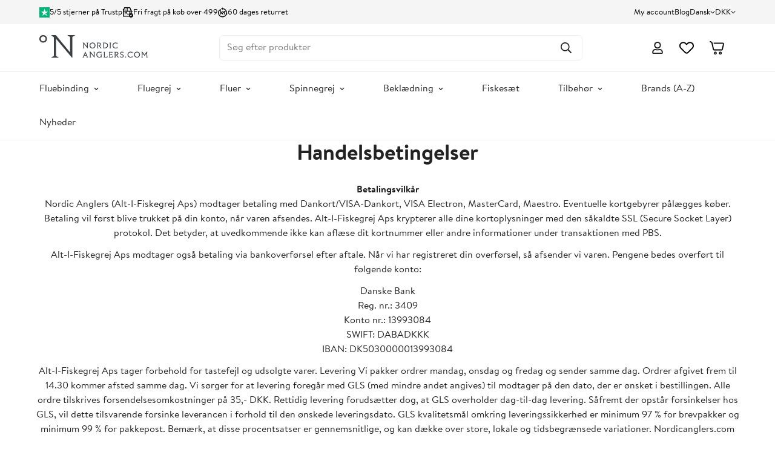

--- FILE ---
content_type: text/html; charset=utf-8
request_url: https://nordicanglers.com/pages/about-nordic-anglers-17
body_size: 46159
content:

<!doctype html>
<html
  class="no-js "
  lang="da"
  data-template="page"
  
>
  <head>
    <meta charset="utf-8">
    <meta http-equiv="X-UA-Compatible" content="IE=edge">
    <meta name="viewport" content="width=device-width, initial-scale=1, maximum-scale=1.0, user-scalable=0">
    <meta name="theme-color" content="">
<meta name="google-site-verification" content="CAhBovRdndZcujDSwxa_vPL11P9aBYEJd356GVe5hG8" />
    
    <script
//      id="CookieConsent"
//      src="https://policy.app.cookieinformation.com/uc.js"
//      data-culture="DA"
//      data-gcm-version="2.0"
//      type="text/javascript"
//    ></script>

    
    <script src="https://code.jquery.com/jquery-3.6.0.min.js"></script><link rel="canonical" href="https://nordicanglers.com/pages/about-nordic-anglers-17">
<link href="//nordicanglers.com/cdn/shop/t/2/assets/grid.css?v=177267465812309751381716462001" rel="stylesheet" type="text/css" media="all" />
<link href="//nordicanglers.com/cdn/shop/t/2/assets/base.css?v=148010813663965166911716462003" rel="stylesheet" type="text/css" media="all" />
<link href="//nordicanglers.com/cdn/shop/t/2/assets/modules.css?v=159235483008650840541716462003" rel="stylesheet" type="text/css" media="all" />
<link href="//nordicanglers.com/cdn/shop/t/2/assets/vendor.css?v=78734522753772538311716462001" rel="stylesheet" type="text/css" media="all" />


<link rel="preconnect" href="https://cdn.shopify.com" crossorigin>
<link href="//nordicanglers.com/cdn/shop/t/2/assets/vendor.min.js?v=7411779853946163671716462002" as="script" rel="preload">

<link rel="icon" type="image/png" href="//nordicanglers.com/cdn/shop/files/ms-icon-144x144.png?crop=center&height=32&v=1721941278&width=32"><title class="page">About Us</title><meta name="description" content="We are Nordic Anglers The story about Nordic Anglers Nordic Anglers was founded by school teacher and avid fisherman Daniel D. Holm in Hjortshøj, Denmark in 2014. Daniel started out by creating fly tying tutorials on YouTube. The SBS videos became popular, so he was inspired to start selling fly tying materials to his "><meta property="og:site_name" content="Nordic Anglers">
<meta property="og:url" content="https://nordicanglers.com/pages/about-nordic-anglers-17">
<meta property="og:title" content="About Us">
<meta property="og:type" content="website">
<meta property="og:description" content="We are Nordic Anglers The story about Nordic Anglers Nordic Anglers was founded by school teacher and avid fisherman Daniel D. Holm in Hjortshøj, Denmark in 2014. Daniel started out by creating fly tying tutorials on YouTube. The SBS videos became popular, so he was inspired to start selling fly tying materials to his "><meta property="og:image" content="http://nordicanglers.com/cdn/shop/files/ms-icon-144x144_ca9d3882-a310-4024-a182-d350990c2b50.png?v=1725278895">
<meta property="og:image:secure_url" content="https://nordicanglers.com/cdn/shop/files/ms-icon-144x144_ca9d3882-a310-4024-a182-d350990c2b50.png?v=1725278895">
<meta property="og:image:width" content="144">
<meta property="og:image:height" content="144"><meta name="twitter:card" content="summary_large_image">
<meta name="twitter:title" content="About Us">
<meta name="twitter:description" content="We are Nordic Anglers The story about Nordic Anglers Nordic Anglers was founded by school teacher and avid fisherman Daniel D. Holm in Hjortshøj, Denmark in 2014. Daniel started out by creating fly tying tutorials on YouTube. The SBS videos became popular, so he was inspired to start selling fly tying materials to his ">

<style>
  @font-face {  font-family: M-Heading-Font;  font-weight:400;  src: url(https://cdn.shopify.com/s/files/1/0586/4741/2867/files/37CB04_1_0.ttf?v=1716995357);  font-display: swap;}@font-face {  font-family: M-Heading-Font;  font-weight:700;  src: url(https://cdn.shopify.com/s/files/1/0586/4741/2867/files/37CB04_0_0.ttf?v=1716995357);  font-display: swap;}:root {  --font-stack-header: 'M-Heading-Font';  --font-weight-header: 700;}@font-face {  font-family: M-Body-Font;  font-weight:400;  src: url(https://cdn.shopify.com/s/files/1/0586/4741/2867/files/37CB04_1_0.ttf?v=1716995357);  font-display: swap;}@font-face {  font-family: M-Body-Font;  font-weight:700;  src: url(https://cdn.shopify.com/s/files/1/0586/4741/2867/files/37CB04_0_0.ttf?v=1716995357);  font-display: swap;}:root {  --font-stack-body: 'M-Body-Font';  --font-weight-body: 400;;}
</style>
<style>
  html {
    font-size: calc(var(--font-base-size, 16) * 1px);
    -webkit-font-smoothing: antialiased;
    height: 100%;
    scroll-behavior: smooth;
  }
  body {
    margin: 0;
    font-family: var(--font-stack-body);
    font-weight: var(--font-weight-body);
    font-style: var(--font-style-body);
    color: rgb(var(--color-foreground));
    font-size: calc(var(--font-base-size, 16) * 1px);
    line-height: calc(var(--base-line-height) * 1px);
    background-color: rgb(var(--color-background));
    position: relative;
    min-height: 100%;
  }

  body,
  html {
    overflow-x: clip;
  }

  html.prevent-scroll,
  html.prevent-scroll body {
    height: auto;
    overflow: hidden !important;
  }

  html.prevent-scroll {
    padding-right: var(--m-scrollbar-width);
  }

  h1,
  h2,
  h3,
  h4,
  h5,
  h6 {
    font-family: var(--font-stack-header);
    font-weight: var(--font-weight-header);
    font-style: var(--font-style-header);
    color: rgb(var(--color-heading));
    line-height: normal;
    letter-spacing: var(--heading-letter-spacing);
  }
  h1,
  .h1 {
    font-size: calc(((var(--font-h1-mobile)) / (var(--font-base-size))) * 1rem);
    line-height: 1.278;
  }

  h2,
  .h2 {
    font-size: calc(((var(--font-h2-mobile)) / (var(--font-base-size))) * 1rem);
    line-height: 1.267;
  }

  h3,
  .h3 {
    font-size: calc(((var(--font-h3-mobile)) / (var(--font-base-size))) * 1rem);
    line-height: 1.36;
  }

  h4,
  .h4 {
    font-size: calc(((var(--font-h4-mobile)) / (var(--font-base-size))) * 1rem);
    line-height: 1.4;
  }

  h5,
  .h5 {
    font-size: calc(((var(--font-h5-mobile)) / (var(--font-base-size))) * 1rem);
    line-height: 1.5;
  }

  h6,
  .h6 {
    font-size: calc(((var(--font-h6-mobile)) / (var(--font-base-size))) * 1rem);
    line-height: 1.5;
  }

  @media only screen and (min-width: 768px) {
    .h1,
    h1 {
      font-size: calc(((var(--font-h1-tablet)) / (var(--font-base-size))) * 1rem);
      line-height: 1.238;
    }
    .h2,
    h2 {
      font-size: calc(((var(--font-h2-tablet)) / (var(--font-base-size))) * 1rem);
      line-height: 1.235;
    }
    h3,
    .h3 {
      font-size: calc(((var(--font-h3-tablet)) / (var(--font-base-size))) * 1rem);
      line-height: 1.36;
    }
    h4,
    .h4 {
      font-size: calc(((var(--font-h4-tablet)) / (var(--font-base-size))) * 1rem);
      line-height: 1.4;
    }
  }

  @media only screen and (min-width: 1280px) {
    .h1,
    h1 {
      font-size: calc(((var(--font-h1-desktop)) / (var(--font-base-size))) * 1rem);
      line-height: 1.167;
    }
    .h2,
    h2 {
      font-size: calc(((var(--font-h2-desktop)) / (var(--font-base-size))) * 1rem);
      line-height: 1.238;
    }
    h3,
    .h3 {
      font-size: calc(((var(--font-h3-desktop)) / (var(--font-base-size))) * 1rem);
      line-height: 1.278;
    }
    h4,
    .h4 {
      font-size: calc(((var(--font-h4-desktop)) / (var(--font-base-size))) * 1rem);
      line-height: 1.333;
    }
    h5,
    .h5 {
      font-size: calc(((var(--font-h5-desktop)) / (var(--font-base-size))) * 1rem);
    }
    h6,
    .h6 {
      font-size: calc(((var(--font-h6-desktop)) / (var(--font-base-size))) * 1rem);
    }
  }
  [style*='--aspect-ratio'] {
    position: relative;
    overflow: hidden;
  }
  [style*='--aspect-ratio']:before {
    display: block;
    width: 100%;
    content: '';
    height: 0px;
  }
  [style*='--aspect-ratio'] > *:first-child {
    top: 0;
    left: 0;
    right: 0;
    position: absolute !important;
    object-fit: cover;
    width: 100%;
    height: 100%;
  }
  [style*='--aspect-ratio']:before {
    padding-top: calc(100% / (0.0001 + var(--aspect-ratio, 16/9)));
  }
  @media (max-width: 767px) {
    [style*='--aspect-ratio']:before {
      padding-top: calc(100% / (0.0001 + var(--aspect-ratio-mobile, var(--aspect-ratio, 16/9))));
    }
  }
  .swiper-wrapper {
    display: flex;
  }
  .swiper-container:not(.swiper-container-initialized) .swiper-slide {
    width: calc(100% / var(--items, 1));
    flex: 0 0 auto;
  }
  @media (max-width: 1023px) {
    .swiper-container:not(.swiper-container-initialized) .swiper-slide {
      min-width: 40vw;
      flex: 0 0 auto;
    }
  }
  @media (max-width: 767px) {
    .swiper-container:not(.swiper-container-initialized) .swiper-slide {
      min-width: 66vw;
      flex: 0 0 auto;
    }
  }
</style>

    

    <link href="//nordicanglers.com/cdn/shop/t/2/assets/grid.css?v=177267465812309751381716462001" rel="stylesheet" type="text/css" media="all" />
    <link href="//nordicanglers.com/cdn/shop/t/2/assets/base.css?v=148010813663965166911716462003" rel="stylesheet" type="text/css" media="all" />
    <link href="//nordicanglers.com/cdn/shop/t/2/assets/modules.css?v=159235483008650840541716462003" rel="stylesheet" type="text/css" media="all" />

    
<style data-shopify>
:root,.m-color-default {
      --color-background: 255,255,255;
      --color-background-secondary: 245,245,245;
   		
  		--gradient-background: #ffffff;
   		
   		--color-foreground: 34,34,34;
   		--color-foreground-secondary: 34,34,34;
  	--color-heading: 34,34,34;
   		--color-button: 17,177,220;
   		--color-button-text: 255,255,255;
   		--color-outline-button: 0,0,0;
  	--color-button-hover: 52, 181, 215;
  	--color-button-text-hover: 255, 255, 255;
   		--color-border: 238,238,238;
   		--color-price-sale: 242,59,59;
   		--color-price-regular: 0,0,0;
   		--color-form-field: 255,255,255;
   		--color-form-field-text: 0,0,0;
   		--color-tooltip: 34,34,34;
   		--color-tooltip-text: 255,255,255;
   	}
   
.m-color-dark {
      --color-background: 0,0,0;
      --color-background-secondary: 245,245,245;
   		
  		--gradient-background: #000000;
   		
   		--color-foreground: 255,255,255;
   		--color-foreground-secondary: 255,255,255;
  	--color-heading: 255,255,255;
   		--color-button: 255,255,255;
   		--color-button-text: 34,34,34;
   		--color-outline-button: 255,255,255;
  	--color-button-hover: 255, 255, 255;
  	--color-button-text-hover: 34, 34, 34;
   		--color-border: 75,75,75;
   		--color-price-sale: 232,78,78;
   		--color-price-regular: 255,255,255;
   		--color-form-field: 255,255,255;
   		--color-form-field-text: 34,34,34;
   		--color-tooltip: 255,255,255;
   		--color-tooltip-text: 34,34,34;
   	}
   
.m-color-footer {
      --color-background: 245,245,245;
      --color-background-secondary: 245,245,245;
   		
  		--gradient-background: #f5f5f5;
   		
   		--color-foreground: 0,0,0;
   		--color-foreground-secondary: 102,102,102;
  	--color-heading: 34,34,34;
   		--color-button: 34,34,34;
   		--color-button-text: 255,255,255;
   		--color-outline-button: 34,34,34;
  	--color-button-hover: 34, 34, 34;
  	--color-button-text-hover: 255, 255, 255;
   		--color-border: 222,222,222;
   		--color-price-sale: 232,78,78;
   		--color-price-regular: 0,0,0;
   		--color-form-field: 255,255,255;
   		--color-form-field-text: 0,0,0;
   		--color-tooltip: 34,34,34;
   		--color-tooltip-text: 255,255,255;
   	}
   
.m-color-badge-hot {
      --color-background: 154,132,200;
      --color-background-secondary: 245,245,245;
   		
  		--gradient-background: #9a84c8;
   		
   		--color-foreground: 255,255,255;
   		--color-foreground-secondary: 255,255,255;
  	--color-heading: 255,255,255;
   		--color-button: 255,255,255;
   		--color-button-text: 34,34,34;
   		--color-outline-button: 255,255,255;
  	--color-button-hover: 255, 255, 255;
  	--color-button-text-hover: 34, 34, 34;
   		--color-border: 222,222,222;
   		--color-price-sale: 255,255,255;
   		--color-price-regular: 255,255,255;
   		--color-form-field: 255,255,255;
   		--color-form-field-text: 0,0,0;
   		--color-tooltip: 255,255,255;
   		--color-tooltip-text: 34,34,34;
   	}
   
.m-color-badge-new {
      --color-background: 73,165,148;
      --color-background-secondary: 245,245,245;
   		
  		--gradient-background: #49a594;
   		
   		--color-foreground: 255,255,255;
   		--color-foreground-secondary: 255,255,255;
  	--color-heading: 255,255,255;
   		--color-button: 255,255,255;
   		--color-button-text: 34,34,34;
   		--color-outline-button: 255,255,255;
  	--color-button-hover: 255, 255, 255;
  	--color-button-text-hover: 34, 34, 34;
   		--color-border: 222,222,222;
   		--color-price-sale: 255,255,255;
   		--color-price-regular: 255,255,255;
   		--color-form-field: 255,255,255;
   		--color-form-field-text: 0,0,0;
   		--color-tooltip: 255,255,255;
   		--color-tooltip-text: 34,34,34;
   	}
   
.m-color-badge-sale {
      --color-background: 218,63,63;
      --color-background-secondary: 245,245,245;
   		
  		--gradient-background: #da3f3f;
   		
   		--color-foreground: 255,255,255;
   		--color-foreground-secondary: 255,255,255;
  	--color-heading: 255,255,255;
   		--color-button: 255,255,255;
   		--color-button-text: 34,34,34;
   		--color-outline-button: 255,255,255;
  	--color-button-hover: 255, 255, 255;
  	--color-button-text-hover: 34, 34, 34;
   		--color-border: 222,222,222;
   		--color-price-sale: 255,255,255;
   		--color-price-regular: 255,255,255;
   		--color-form-field: 255,255,255;
   		--color-form-field-text: 0,0,0;
   		--color-tooltip: 255,255,255;
   		--color-tooltip-text: 34,34,34;
   	}
   
.m-color-scheme-cee058e4-58e3-46aa-9af9-219dadc79066 {
      --color-background: 58,63,68;
      --color-background-secondary: 245,245,245;
   		
  		--gradient-background: #3a3f44;
   		
   		--color-foreground: 255,255,255;
   		--color-foreground-secondary: 255,255,255;
  	--color-heading: 255,255,255;
   		--color-button: 0,0,0;
   		--color-button-text: 255,255,255;
   		--color-outline-button: 0,0,0;
  	--color-button-hover: 34, 34, 34;
  	--color-button-text-hover: 255, 255, 255;
   		--color-border: 238,238,238;
   		--color-price-sale: 232,78,78;
   		--color-price-regular: 0,0,0;
   		--color-form-field: 242,242,242;
   		--color-form-field-text: 0,0,0;
   		--color-tooltip: 34,34,34;
   		--color-tooltip-text: 255,255,255;
   	}
   
.m-color-scheme-09e5b5b4-774c-4b6c-8025-416ced49cc74 {
      --color-background: 69,74,80;
      --color-background-secondary: 58,63,68;
   		
  		--gradient-background: #454a50;
   		
   		--color-foreground: 255,255,255;
   		--color-foreground-secondary: 255,255,255;
  	--color-heading: 255,255,255;
   		--color-button: 17,177,220;
   		--color-button-text: 255,255,255;
   		--color-outline-button: 0,0,0;
  	--color-button-hover: 34, 34, 34;
  	--color-button-text-hover: 255, 255, 255;
   		--color-border: 238,238,238;
   		--color-price-sale: 232,78,78;
   		--color-price-regular: 0,0,0;
   		--color-form-field: 255,255,255;
   		--color-form-field-text: 0,0,0;
   		--color-tooltip: 34,34,34;
   		--color-tooltip-text: 255,255,255;
   	}
   
   .m-color-default, .m-color-dark, .m-color-footer, .m-color-badge-hot, .m-color-badge-new, .m-color-badge-sale, .m-color-scheme-cee058e4-58e3-46aa-9af9-219dadc79066, .m-color-scheme-09e5b5b4-774c-4b6c-8025-416ced49cc74 {
   	color: rgb(var(--color-foreground));
   	background-color: rgb(var(--color-background));
   }:root {      /* ANIMATIONS */   	--m-duration-short: .1s;      --m-duration-default: .25s;      --m-duration-long: .5s;      --m-duration-image: .65s;      --m-duration-animate: 1s;      --m-animation-duration: 600ms;      --m-animation-fade-in-up: m-fade-in-up var(--m-animation-duration) cubic-bezier(0, 0, 0.3, 1) forwards;      --m-animation-fade-in-left: m-fade-in-left var(--m-animation-duration) cubic-bezier(0, 0, 0.3, 1) forwards;      --m-animation-fade-in-right: m-fade-in-right var(--m-animation-duration) cubic-bezier(0, 0, 0.3, 1) forwards;      --m-animation-fade-in-left-rtl: m-fade-in-left-rtl var(--m-animation-duration) cubic-bezier(0, 0, 0.3, 1) forwards;      --m-animation-fade-in-right-rtl: m-fade-in-right-rtl var(--m-animation-duration) cubic-bezier(0, 0, 0.3, 1) forwards;      --m-animation-fade-in: m-fade-in calc(var(--m-animation-duration) * 2) cubic-bezier(0, 0, 0.3, 1);      --m-animation-zoom-fade: m-zoom-fade var(--m-animation-duration) ease forwards;   	/* BODY */   	--base-line-height: 28;  /* INPUTS */  --inputs-border-width: 1px;   	--inputs-radius: 2px;   	/* BUTTON */   	--btn-letter-spacing: 0px;   	--btn-border-radius: 2px;   	--btn-border-width: 1px;   	--btn-line-height: 23px;   	   	/* COUNT BUBBLE */   	--color-cart-wishlist-count: #ffffff;   	--bg-cart-wishlist-count: #da3f3f;   	/* OVERLAY */   	--color-image-overlay: #000000;   	--opacity-image-overlay: 0.2;   	/* Notification */   	--color-success: 58,135,53;   	--color-warning: 210,134,26;     --color-error: 218, 63, 63;     --color-error-bg: #fbeaea;     --color-warning-bg: #faecd7;     --color-success-bg: #d1eccf;   	/* CUSTOM COLOR */   	--text-black: 0,0,0;   	--text-white: 255,255,255;   	--bg-black: 0,0,0;   	--bg-white: 255,255,255;   	--rounded-full: 9999px;   	--bg-card-placeholder: rgba(243,243,243,1);   	--arrow-select-box: url(//nordicanglers.com/cdn/shop/t/2/assets/ar-down.svg?v=92728264558441377851716462003);   	/* FONT SIZES */   	--font-base-size: 16;   	--font-btn-size: 16px;   	--font-btn-weight: 500;   	--font-h1-desktop: 60;   	--font-h1-tablet: 42;   	--font-h1-mobile: 36;   	--font-h2-desktop: 42;   	--font-h2-tablet: 33;   	--font-h2-mobile: 29;   	--font-h3-desktop: 36;   	--font-h3-tablet: 28;   	--font-h3-mobile: 25;   	--font-h4-desktop: 24;   	--font-h4-tablet: 19;   	--font-h4-mobile: 19;   	--font-h5-desktop: 18;   	--font-h5-mobile: 16;   	--font-h6-desktop: 16;   	--font-h6-mobile: 16;   	--heading-letter-spacing: 0px;  --arrow-down-url: url(//nordicanglers.com/cdn/shop/t/2/assets/arrow-down.svg?v=157552497485556416461716462001);  --arrow-down-white-url: url(//nordicanglers.com/cdn/shop/t/2/assets/arrow-down-white.svg?v=70535736727834135531716462002);  --product-title-line-clamp: unset;   	--spacing-sections-desktop: 0px;      --spacing-sections-laptop: 0px;      --spacing-sections-tablet: 0px;      --spacing-sections-mobile: 0px;   	/* LAYOUT */   	--container-width: 1200px;  --fluid-container-width: 1380px;  --fluid-container-offset: 65px;   }
</style><link rel="stylesheet" href="//nordicanglers.com/cdn/shop/t/2/assets/search.css?v=104001498375601984331716462001" media="print" onload="this.media='all'">
<link rel="stylesheet" href="//nordicanglers.com/cdn/shop/t/2/assets/cart.css?v=87792237976305593871716462002" media="print" onload="this.media='all'">

<noscript><link href="//nordicanglers.com/cdn/shop/t/2/assets/search.css?v=104001498375601984331716462001" rel="stylesheet" type="text/css" media="all" /></noscript>
<noscript><link href="//nordicanglers.com/cdn/shop/t/2/assets/cart.css?v=87792237976305593871716462002" rel="stylesheet" type="text/css" media="all" /></noscript><link href="//nordicanglers.com/cdn/shop/t/2/assets/vendor.css?v=78734522753772538311716462001" rel="stylesheet" type="text/css" media="all" /><link rel="stylesheet" href="//nordicanglers.com/cdn/shop/t/2/assets/custom-style.css?v=68377333970908838601716462002" media="print" onload="this.media='all'">
<link rel="stylesheet" href="//nordicanglers.com/cdn/shop/t/2/assets/custom.css?v=110511796727706911211723587338" media="print" onload="this.media='all'">
<noscript><link href="//nordicanglers.com/cdn/shop/t/2/assets/custom-style.css?v=68377333970908838601716462002" rel="stylesheet" type="text/css" media="all" /></noscript>
<noscript><link href="//nordicanglers.com/cdn/shop/t/2/assets/custom.css?v=110511796727706911211723587338" rel="stylesheet" type="text/css" media="all" /></noscript><style data-shopify>.m-topbar a[href*="pinterest"],.m-topbar a[href*="twitter"], .m-topbar a[href*="snapchat"], .m-topbar a[href*="youtube"],.m-topbar a[href*="tiktok"]  {	display: none;}body .m-product-card__tag-name {  font-size: 12px;  font-weight: 500;  text-transform: capitalize;  padding: 4px 10px;  border-radius: 40px;}.m-icon-box--small {  border-top: 1px solid rgb(var(--color-border));}.m-icon-box--small .m-icon-box__heading {  line-height: 26px;  font-size: 18px;  margin-bottom: 6px;}body .m-footer--block .social-media-links {  gap: 12px;  margin: 0;  padding: 5px 0;}body .m-footer--block .social-media-links a {  color: #222;  width: 48px;  height: 48px;  padding: 0;  display: inline-flex;  align-items: center;  justify-content: center;  border-radius: 50%;  background-color: #E9E9E9;  transition: all .3s;}body .m-footer--block .social-media-links a:hover {  background-color: #222;  color: #fff;  box-shadow: 0 0 0 0.2rem #222;}
</style>


<script src="//nordicanglers.com/cdn/shop/t/2/assets/product-list.js?v=102537563361158566361716462002" defer="defer"></script>


    <script src="//nordicanglers.com/cdn/shop/t/2/assets/vendor.min.js?v=7411779853946163671716462002" defer="defer"></script>
    <script src="//nordicanglers.com/cdn/shop/t/2/assets/theme-global.js?v=45398517078861118531716462002" defer="defer"></script><script src="//nordicanglers.com/cdn/shop/t/2/assets/animations.js?v=102124259374288363601716462002" defer="defer"></script><script src="//nordicanglers.com/cdn/shop/t/2/assets/bundle.js?v=178582718968083073111724187334" defer="defer"></script>
    <script>window.performance && window.performance.mark && window.performance.mark('shopify.content_for_header.start');</script><meta name="facebook-domain-verification" content="39ymm2humde2hv1e2s37utcr1e2sla">
<meta id="shopify-digital-wallet" name="shopify-digital-wallet" content="/58647412867/digital_wallets/dialog">
<meta name="shopify-checkout-api-token" content="c271bd1ac4eaf34467c65c64005a0573">
<meta id="in-context-paypal-metadata" data-shop-id="58647412867" data-venmo-supported="false" data-environment="production" data-locale="en_US" data-paypal-v4="true" data-currency="DKK">
<link rel="alternate" hreflang="x-default" href="https://nordicanglers.com/pages/about-nordic-anglers-17">
<link rel="alternate" hreflang="da" href="https://nordicanglers.com/pages/about-nordic-anglers-17">
<link rel="alternate" hreflang="en" href="https://nordicanglers.com/en/pages/about-nordic-anglers-17">
<script async="async" src="/checkouts/internal/preloads.js?locale=da-DK"></script>
<link rel="preconnect" href="https://shop.app" crossorigin="anonymous">
<script async="async" src="https://shop.app/checkouts/internal/preloads.js?locale=da-DK&shop_id=58647412867" crossorigin="anonymous"></script>
<script id="apple-pay-shop-capabilities" type="application/json">{"shopId":58647412867,"countryCode":"DK","currencyCode":"DKK","merchantCapabilities":["supports3DS"],"merchantId":"gid:\/\/shopify\/Shop\/58647412867","merchantName":"Nordic Anglers","requiredBillingContactFields":["postalAddress","email","phone"],"requiredShippingContactFields":["postalAddress","email","phone"],"shippingType":"shipping","supportedNetworks":["visa","maestro","masterCard","amex"],"total":{"type":"pending","label":"Nordic Anglers","amount":"1.00"},"shopifyPaymentsEnabled":true,"supportsSubscriptions":true}</script>
<script id="shopify-features" type="application/json">{"accessToken":"c271bd1ac4eaf34467c65c64005a0573","betas":["rich-media-storefront-analytics"],"domain":"nordicanglers.com","predictiveSearch":true,"shopId":58647412867,"locale":"da"}</script>
<script>var Shopify = Shopify || {};
Shopify.shop = "nordic-anglers.myshopify.com";
Shopify.locale = "da";
Shopify.currency = {"active":"DKK","rate":"1.0"};
Shopify.country = "DK";
Shopify.theme = {"name":"Graphie | NA Main","id":139424989315,"schema_name":"Minimog - OS 2.0","schema_version":"5.1.0","theme_store_id":null,"role":"main"};
Shopify.theme.handle = "null";
Shopify.theme.style = {"id":null,"handle":null};
Shopify.cdnHost = "nordicanglers.com/cdn";
Shopify.routes = Shopify.routes || {};
Shopify.routes.root = "/";</script>
<script type="module">!function(o){(o.Shopify=o.Shopify||{}).modules=!0}(window);</script>
<script>!function(o){function n(){var o=[];function n(){o.push(Array.prototype.slice.apply(arguments))}return n.q=o,n}var t=o.Shopify=o.Shopify||{};t.loadFeatures=n(),t.autoloadFeatures=n()}(window);</script>
<script>
  window.ShopifyPay = window.ShopifyPay || {};
  window.ShopifyPay.apiHost = "shop.app\/pay";
  window.ShopifyPay.redirectState = null;
</script>
<script id="shop-js-analytics" type="application/json">{"pageType":"page"}</script>
<script defer="defer" async type="module" src="//nordicanglers.com/cdn/shopifycloud/shop-js/modules/v2/client.init-shop-cart-sync_ByjAFD2B.da.esm.js"></script>
<script defer="defer" async type="module" src="//nordicanglers.com/cdn/shopifycloud/shop-js/modules/v2/chunk.common_D-UimmQe.esm.js"></script>
<script defer="defer" async type="module" src="//nordicanglers.com/cdn/shopifycloud/shop-js/modules/v2/chunk.modal_C_zrfWbZ.esm.js"></script>
<script type="module">
  await import("//nordicanglers.com/cdn/shopifycloud/shop-js/modules/v2/client.init-shop-cart-sync_ByjAFD2B.da.esm.js");
await import("//nordicanglers.com/cdn/shopifycloud/shop-js/modules/v2/chunk.common_D-UimmQe.esm.js");
await import("//nordicanglers.com/cdn/shopifycloud/shop-js/modules/v2/chunk.modal_C_zrfWbZ.esm.js");

  window.Shopify.SignInWithShop?.initShopCartSync?.({"fedCMEnabled":true,"windoidEnabled":true});

</script>
<script>
  window.Shopify = window.Shopify || {};
  if (!window.Shopify.featureAssets) window.Shopify.featureAssets = {};
  window.Shopify.featureAssets['shop-js'] = {"shop-cart-sync":["modules/v2/client.shop-cart-sync_qz5uXrN8.da.esm.js","modules/v2/chunk.common_D-UimmQe.esm.js","modules/v2/chunk.modal_C_zrfWbZ.esm.js"],"init-fed-cm":["modules/v2/client.init-fed-cm_D_N3sqvD.da.esm.js","modules/v2/chunk.common_D-UimmQe.esm.js","modules/v2/chunk.modal_C_zrfWbZ.esm.js"],"shop-cash-offers":["modules/v2/client.shop-cash-offers_DhVW52AO.da.esm.js","modules/v2/chunk.common_D-UimmQe.esm.js","modules/v2/chunk.modal_C_zrfWbZ.esm.js"],"shop-login-button":["modules/v2/client.shop-login-button_Bz65kmm8.da.esm.js","modules/v2/chunk.common_D-UimmQe.esm.js","modules/v2/chunk.modal_C_zrfWbZ.esm.js"],"pay-button":["modules/v2/client.pay-button_DnrmL6jh.da.esm.js","modules/v2/chunk.common_D-UimmQe.esm.js","modules/v2/chunk.modal_C_zrfWbZ.esm.js"],"shop-button":["modules/v2/client.shop-button_DB0cg2eC.da.esm.js","modules/v2/chunk.common_D-UimmQe.esm.js","modules/v2/chunk.modal_C_zrfWbZ.esm.js"],"avatar":["modules/v2/client.avatar_BTnouDA3.da.esm.js"],"init-windoid":["modules/v2/client.init-windoid_Chj1FYNy.da.esm.js","modules/v2/chunk.common_D-UimmQe.esm.js","modules/v2/chunk.modal_C_zrfWbZ.esm.js"],"init-shop-for-new-customer-accounts":["modules/v2/client.init-shop-for-new-customer-accounts_uX0xi2qL.da.esm.js","modules/v2/client.shop-login-button_Bz65kmm8.da.esm.js","modules/v2/chunk.common_D-UimmQe.esm.js","modules/v2/chunk.modal_C_zrfWbZ.esm.js"],"init-shop-email-lookup-coordinator":["modules/v2/client.init-shop-email-lookup-coordinator_DwZPtK8d.da.esm.js","modules/v2/chunk.common_D-UimmQe.esm.js","modules/v2/chunk.modal_C_zrfWbZ.esm.js"],"init-shop-cart-sync":["modules/v2/client.init-shop-cart-sync_ByjAFD2B.da.esm.js","modules/v2/chunk.common_D-UimmQe.esm.js","modules/v2/chunk.modal_C_zrfWbZ.esm.js"],"shop-toast-manager":["modules/v2/client.shop-toast-manager_BMA2g2Ij.da.esm.js","modules/v2/chunk.common_D-UimmQe.esm.js","modules/v2/chunk.modal_C_zrfWbZ.esm.js"],"init-customer-accounts":["modules/v2/client.init-customer-accounts_Ke9RQP0f.da.esm.js","modules/v2/client.shop-login-button_Bz65kmm8.da.esm.js","modules/v2/chunk.common_D-UimmQe.esm.js","modules/v2/chunk.modal_C_zrfWbZ.esm.js"],"init-customer-accounts-sign-up":["modules/v2/client.init-customer-accounts-sign-up_D7dx6-OC.da.esm.js","modules/v2/client.shop-login-button_Bz65kmm8.da.esm.js","modules/v2/chunk.common_D-UimmQe.esm.js","modules/v2/chunk.modal_C_zrfWbZ.esm.js"],"shop-follow-button":["modules/v2/client.shop-follow-button_DEtekCxG.da.esm.js","modules/v2/chunk.common_D-UimmQe.esm.js","modules/v2/chunk.modal_C_zrfWbZ.esm.js"],"checkout-modal":["modules/v2/client.checkout-modal_HipNIzHn.da.esm.js","modules/v2/chunk.common_D-UimmQe.esm.js","modules/v2/chunk.modal_C_zrfWbZ.esm.js"],"shop-login":["modules/v2/client.shop-login_CMPbvEnf.da.esm.js","modules/v2/chunk.common_D-UimmQe.esm.js","modules/v2/chunk.modal_C_zrfWbZ.esm.js"],"lead-capture":["modules/v2/client.lead-capture_COiqWsoF.da.esm.js","modules/v2/chunk.common_D-UimmQe.esm.js","modules/v2/chunk.modal_C_zrfWbZ.esm.js"],"payment-terms":["modules/v2/client.payment-terms_BSW28YRI.da.esm.js","modules/v2/chunk.common_D-UimmQe.esm.js","modules/v2/chunk.modal_C_zrfWbZ.esm.js"]};
</script>
<script>(function() {
  var isLoaded = false;
  function asyncLoad() {
    if (isLoaded) return;
    isLoaded = true;
    var urls = ["https:\/\/cdn.assortion.com\/app.js?shop=nordic-anglers.myshopify.com","https:\/\/cdn1.profitmetrics.io\/717272752284BD40\/shopify-bundle.js?shop=nordic-anglers.myshopify.com","\/\/cdn.shopify.com\/proxy\/660eac7c2d3e8fb38302c25cd536d6d3f12b6b49d36ebb13cc8479ca4704b04b\/widget.cdn.sprii.io\/sprii-checkout-shopify.js?ver=1741780424529\u0026shop=nordic-anglers.myshopify.com\u0026sp-cache-control=cHVibGljLCBtYXgtYWdlPTkwMA"];
    for (var i = 0; i < urls.length; i++) {
      var s = document.createElement('script');
      s.type = 'text/javascript';
      s.async = true;
      s.src = urls[i];
      var x = document.getElementsByTagName('script')[0];
      x.parentNode.insertBefore(s, x);
    }
  };
  if(window.attachEvent) {
    window.attachEvent('onload', asyncLoad);
  } else {
    window.addEventListener('load', asyncLoad, false);
  }
})();</script>
<script id="__st">var __st={"a":58647412867,"offset":3600,"reqid":"18b26e8a-4ae0-4089-98b6-61b0ecabd297-1769075336","pageurl":"nordicanglers.com\/pages\/about-nordic-anglers-17","s":"pages-92313878659","u":"0bbfe53c6bb2","p":"page","rtyp":"page","rid":92313878659};</script>
<script>window.ShopifyPaypalV4VisibilityTracking = true;</script>
<script id="captcha-bootstrap">!function(){'use strict';const t='contact',e='account',n='new_comment',o=[[t,t],['blogs',n],['comments',n],[t,'customer']],c=[[e,'customer_login'],[e,'guest_login'],[e,'recover_customer_password'],[e,'create_customer']],r=t=>t.map((([t,e])=>`form[action*='/${t}']:not([data-nocaptcha='true']) input[name='form_type'][value='${e}']`)).join(','),a=t=>()=>t?[...document.querySelectorAll(t)].map((t=>t.form)):[];function s(){const t=[...o],e=r(t);return a(e)}const i='password',u='form_key',d=['recaptcha-v3-token','g-recaptcha-response','h-captcha-response',i],f=()=>{try{return window.sessionStorage}catch{return}},m='__shopify_v',_=t=>t.elements[u];function p(t,e,n=!1){try{const o=window.sessionStorage,c=JSON.parse(o.getItem(e)),{data:r}=function(t){const{data:e,action:n}=t;return t[m]||n?{data:e,action:n}:{data:t,action:n}}(c);for(const[e,n]of Object.entries(r))t.elements[e]&&(t.elements[e].value=n);n&&o.removeItem(e)}catch(o){console.error('form repopulation failed',{error:o})}}const l='form_type',E='cptcha';function T(t){t.dataset[E]=!0}const w=window,h=w.document,L='Shopify',v='ce_forms',y='captcha';let A=!1;((t,e)=>{const n=(g='f06e6c50-85a8-45c8-87d0-21a2b65856fe',I='https://cdn.shopify.com/shopifycloud/storefront-forms-hcaptcha/ce_storefront_forms_captcha_hcaptcha.v1.5.2.iife.js',D={infoText:'Beskyttet af hCaptcha',privacyText:'Beskyttelse af persondata',termsText:'Vilkår'},(t,e,n)=>{const o=w[L][v],c=o.bindForm;if(c)return c(t,g,e,D).then(n);var r;o.q.push([[t,g,e,D],n]),r=I,A||(h.body.append(Object.assign(h.createElement('script'),{id:'captcha-provider',async:!0,src:r})),A=!0)});var g,I,D;w[L]=w[L]||{},w[L][v]=w[L][v]||{},w[L][v].q=[],w[L][y]=w[L][y]||{},w[L][y].protect=function(t,e){n(t,void 0,e),T(t)},Object.freeze(w[L][y]),function(t,e,n,w,h,L){const[v,y,A,g]=function(t,e,n){const i=e?o:[],u=t?c:[],d=[...i,...u],f=r(d),m=r(i),_=r(d.filter((([t,e])=>n.includes(e))));return[a(f),a(m),a(_),s()]}(w,h,L),I=t=>{const e=t.target;return e instanceof HTMLFormElement?e:e&&e.form},D=t=>v().includes(t);t.addEventListener('submit',(t=>{const e=I(t);if(!e)return;const n=D(e)&&!e.dataset.hcaptchaBound&&!e.dataset.recaptchaBound,o=_(e),c=g().includes(e)&&(!o||!o.value);(n||c)&&t.preventDefault(),c&&!n&&(function(t){try{if(!f())return;!function(t){const e=f();if(!e)return;const n=_(t);if(!n)return;const o=n.value;o&&e.removeItem(o)}(t);const e=Array.from(Array(32),(()=>Math.random().toString(36)[2])).join('');!function(t,e){_(t)||t.append(Object.assign(document.createElement('input'),{type:'hidden',name:u})),t.elements[u].value=e}(t,e),function(t,e){const n=f();if(!n)return;const o=[...t.querySelectorAll(`input[type='${i}']`)].map((({name:t})=>t)),c=[...d,...o],r={};for(const[a,s]of new FormData(t).entries())c.includes(a)||(r[a]=s);n.setItem(e,JSON.stringify({[m]:1,action:t.action,data:r}))}(t,e)}catch(e){console.error('failed to persist form',e)}}(e),e.submit())}));const S=(t,e)=>{t&&!t.dataset[E]&&(n(t,e.some((e=>e===t))),T(t))};for(const o of['focusin','change'])t.addEventListener(o,(t=>{const e=I(t);D(e)&&S(e,y())}));const B=e.get('form_key'),M=e.get(l),P=B&&M;t.addEventListener('DOMContentLoaded',(()=>{const t=y();if(P)for(const e of t)e.elements[l].value===M&&p(e,B);[...new Set([...A(),...v().filter((t=>'true'===t.dataset.shopifyCaptcha))])].forEach((e=>S(e,t)))}))}(h,new URLSearchParams(w.location.search),n,t,e,['guest_login'])})(!0,!0)}();</script>
<script integrity="sha256-4kQ18oKyAcykRKYeNunJcIwy7WH5gtpwJnB7kiuLZ1E=" data-source-attribution="shopify.loadfeatures" defer="defer" src="//nordicanglers.com/cdn/shopifycloud/storefront/assets/storefront/load_feature-a0a9edcb.js" crossorigin="anonymous"></script>
<script crossorigin="anonymous" defer="defer" src="//nordicanglers.com/cdn/shopifycloud/storefront/assets/shopify_pay/storefront-65b4c6d7.js?v=20250812"></script>
<script data-source-attribution="shopify.dynamic_checkout.dynamic.init">var Shopify=Shopify||{};Shopify.PaymentButton=Shopify.PaymentButton||{isStorefrontPortableWallets:!0,init:function(){window.Shopify.PaymentButton.init=function(){};var t=document.createElement("script");t.src="https://nordicanglers.com/cdn/shopifycloud/portable-wallets/latest/portable-wallets.da.js",t.type="module",document.head.appendChild(t)}};
</script>
<script data-source-attribution="shopify.dynamic_checkout.buyer_consent">
  function portableWalletsHideBuyerConsent(e){var t=document.getElementById("shopify-buyer-consent"),n=document.getElementById("shopify-subscription-policy-button");t&&n&&(t.classList.add("hidden"),t.setAttribute("aria-hidden","true"),n.removeEventListener("click",e))}function portableWalletsShowBuyerConsent(e){var t=document.getElementById("shopify-buyer-consent"),n=document.getElementById("shopify-subscription-policy-button");t&&n&&(t.classList.remove("hidden"),t.removeAttribute("aria-hidden"),n.addEventListener("click",e))}window.Shopify?.PaymentButton&&(window.Shopify.PaymentButton.hideBuyerConsent=portableWalletsHideBuyerConsent,window.Shopify.PaymentButton.showBuyerConsent=portableWalletsShowBuyerConsent);
</script>
<script data-source-attribution="shopify.dynamic_checkout.cart.bootstrap">document.addEventListener("DOMContentLoaded",(function(){function t(){return document.querySelector("shopify-accelerated-checkout-cart, shopify-accelerated-checkout")}if(t())Shopify.PaymentButton.init();else{new MutationObserver((function(e,n){t()&&(Shopify.PaymentButton.init(),n.disconnect())})).observe(document.body,{childList:!0,subtree:!0})}}));
</script>
<link id="shopify-accelerated-checkout-styles" rel="stylesheet" media="screen" href="https://nordicanglers.com/cdn/shopifycloud/portable-wallets/latest/accelerated-checkout-backwards-compat.css" crossorigin="anonymous">
<style id="shopify-accelerated-checkout-cart">
        #shopify-buyer-consent {
  margin-top: 1em;
  display: inline-block;
  width: 100%;
}

#shopify-buyer-consent.hidden {
  display: none;
}

#shopify-subscription-policy-button {
  background: none;
  border: none;
  padding: 0;
  text-decoration: underline;
  font-size: inherit;
  cursor: pointer;
}

#shopify-subscription-policy-button::before {
  box-shadow: none;
}

      </style>

<script>window.performance && window.performance.mark && window.performance.mark('shopify.content_for_header.end');</script>


<script>
    // Setting default consent
    window.dataLayer = window.dataLayer || [];

    function gtag() {
        dataLayer.push(arguments);
    }

    gtag('consent', 'default', {
        'ad_storage': 'denied',
        'ad_user_data': 'denied',
        'ad_personalization': 'denied',
        'analytics_storage': 'denied',
        'personalization_storage': 'denied', 
        'functionality_storage': 'denied', 
        'security_storage': 'granted',      
        'wait_for_update': 15000 // 
    });

    gtag('set', 'ads_data_redaction', true);
    gtag('set', 'developer_id.dNmIyNz', true);
</script>






















<script>
 const addCookieInformationConsentScript = () => {
     const consentScript = document.createElement('script');
     consentScript.setAttribute('src', 'https://policy.app.cookieinformation.com/uc.js');
     consentScript.setAttribute('data-culture', 'EN'); // replace with your site language
     consentScript.setAttribute('data-gcm-enabled', 'false');
     consentScript.id = 'CookieConsent';
     document.head.appendChild(consentScript);
 };
 const setupListenerForConsentGathering = () => {
     window.addEventListener("CookieInformationConsentGiven", () => {
         let consentSignals = {};
         let consentCookieReady = false;
         let customerPrivacyAPIReady = false;

         const checkAndSetTrackingConsent = () => {
             if (consentCookieReady && customerPrivacyAPIReady && Object.keys(consentSignals).length > 0) {
                 window.Shopify.customerPrivacy.setTrackingConsent(
                     {
                         "analytics": consentSignals['cookie_cat_statistic'] || false,
                         "marketing": consentSignals['cookie_cat_marketing'] || false,
                         "preferences": consentSignals['cookie_cat_functional'] || false,
                         "sale_of_data": consentSignals['cookie_cat_marketing'] || false,
                     },
                     () => console.log("Cookie Information: consent gathered")
                 );
             }
         };

         if (window.CookieInformation) {
             const consentCookie = window.CookieInformation._getCookieValue('CookieInformationConsent');

             if (consentCookie) {
                 const consent = JSON.parse(consentCookie);

                 if (consent) {
                     consentSignals = consent.consents_approved || [];
                     consentSignals = consentSignals.reduce((acc, curr) => {
                         acc[curr] = true;
                         return acc;
                     }, {});
                     consentCookieReady = true;
                     checkAndSetTrackingConsent();
                 }
             }
         }

         const customerPrivacyAPIInterval = setInterval(() => {
             if (window.Shopify.customerPrivacy) {
                 clearInterval(customerPrivacyAPIInterval);
                 customerPrivacyAPIReady = true;
                 checkAndSetTrackingConsent();
             }
         }, 100);
     });
 };
 window.Shopify.loadFeatures(
     [
         {
             name: 'consent-tracking-api',
             version: '0.1',
         },
     ],
     error => {
         if (error) {
             throw error;
         }
         setupListenerForConsentGathering();
         addCookieInformationConsentScript();
     }
 );
 </script>

    
    <script>
      document.documentElement.className = document.documentElement.className.replace('no-js', 'js');
      if (Shopify.designMode) {
        document.documentElement.classList.add('shopify-design-mode');
      }
    </script>
    <script>window.MinimogTheme = {};window.MinimogLibs = {};window.MinimogStrings = {  addToCart: "Tilføj til kurv",  soldOut: "Udsolgt",  unavailable: "Ikke tilgængelig",  inStock: "På lager",  lowStock: 'Lavt lager',  inventoryQuantityHtml: '{{ quantity }} elementer',  inventoryLowQuantityHtml: '',  checkout: "Gå til kassen",  viewCart: "Se kurv",  cartRemove: "Fjern",  zipcodeValidate: "Postnummeret må ikke være tomt",  noShippingRate: "Der er ingen forsendelsespriser for din adresse.",  shippingRatesResult: "Vi fandt {{count}} forsendelsespriser for din adresse",  recommendTitle: "anbefaling til dig",  shipping: "Forsendelse",  add: "Tilføje",  itemAdded: "Produktet blev tilføjet til indkøbskurven",  requiredField: "Udfyld venligst alle de påkrævede felter(*) før du lægger i kurv!",  hours: "timer",  mins: "min",  outOfStock: "Udsolgt",  sold: "Solgt",  available: "Ledig",  preorder: "Forudbestille",  sold_out_items_message: "Produktet er allerede udsolgt.",  unitPrice: "Pris per stk",  unitPriceSeparator: "om",  cartError: "Der opstod en fejl under opdatering af din indkøbskurv. Prøv igen.",  quantityError: "Ikke nok varer tilgængelige. Kun {{ quantity }} tilbage.' }}",  selectVariant: "Vælg venligst en variant, før du tilføjer produktet til din indkøbskurv.",  valideDateTimeDelivery: "Vælg venligst det nuværende eller fremtidige tidspunkt."};window.MinimogThemeStyles = {  product: "https://nordicanglers.com/cdn/shop/t/2/assets/product.css?v=25212838471963727991716462002",  productInventory: "https://nordicanglers.com/cdn/shop/t/2/assets/component-product-inventory.css?v=111082497872923960041716462003"};window.MinimogThemeScripts = {  productModel: "https://nordicanglers.com/cdn/shop/t/2/assets/product-model.js?v=116323143127740990381716462002",  productMedia: "https://nordicanglers.com/cdn/shop/t/2/assets/product-media.js?v=133555649063739802421716462001",  variantsPicker: "https://nordicanglers.com/cdn/shop/t/2/assets/variant-picker.js?v=150891114309152269391716462002",  instagram: "https://nordicanglers.com/cdn/shop/t/2/assets/instagram.js?v=154981741194327260961716462003",  parallax: "https://nordicanglers.com/cdn/shop/t/2/assets/simple-parallax.min.js?v=37778088828013108971716462003",  productInventory: "https://nordicanglers.com/cdn/shop/t/2/assets/product-inventory.js?v=176496748268353573921716462002"};window.MinimogSettings = {  design_mode: false,  requestPath: "\/pages\/about-nordic-anglers-17",  template: "page",  templateName: "page",currency_code: "DKK",  money_format: "{{amount_with_comma_separator}} kr",  base_url: window.location.origin + Shopify.routes.root,  money_with_currency_format: "{{amount_with_comma_separator}} DKK","filter_color1.png":"\/\/nordicanglers.com\/cdn\/shop\/t\/2\/assets\/filter_color1.png?v=147458027895443808701716462001","filter_color1":"Gingham","filter_color2.png":"\/\/nordicanglers.com\/cdn\/shop\/t\/2\/assets\/filter_color2.png?v=177856991997372355631716462002","filter_color2":"flannel","filter_color3.png":"\/\/nordicanglers.com\/cdn\/shop\/t\/2\/assets\/filter_color3.png?v=3131","filter_color3":"floral",theme: {    id: 139424989315,    name: "Graphie | NA Main",    role: "main",    version: "5.1.0",    online_store_version: "2.0",    preview_url: "https://nordicanglers.com?preview_theme_id=139424989315",  },  shop_domain: "https:\/\/nordicanglers.com",  shop_locale: {    published: [{"shop_locale":{"locale":"da","enabled":true,"primary":true,"published":true}},{"shop_locale":{"locale":"en","enabled":true,"primary":false,"published":true}}],    current: "da",    primary: "da",  },  routes: {    root: "\/",    cart: "\/cart",    product_recommendations_url: "\/recommendations\/products",    cart_add_url: '/cart/add',    cart_change_url: '/cart/change',    cart_update_url: '/cart/update',    predictive_search_url: '/search/suggest',    search_url: '/search'  },  hide_unavailable_product_options: true,  pcard_image_ratio: "4\/3",  cookie_consent_allow: "Allow cookies",  cookie_consent_message: "This website uses cookies to ensure you get the best experience on our website.",  cookie_consent_placement: "bottom",  cookie_consent_learnmore_link: "https:\/\/www.cookiesandyou.com\/",  cookie_consent_learnmore: "Learn more",  cookie_consent_theme: "black",  cookie_consent_decline: "Decline",  show_cookie_consent: true,  product_colors: "red: #FF6961,\nyellow: #FDDA76,\nblack: #000000,\nblack band: #000000,\nblue: #8DB4D2,\ngreen: #C1E1C1,\npurple: #B19CD9,\nsilver: #EEEEEF,\nwhite: #FFFFFF,\nbrown: #836953,\nlight brown: #B5651D,\ndark turquoise: #23cddc,\norange: #FFB347,\ntan: #E9D1BF,\nviolet: #B490B0,\npink: #FFD1DC,\ngrey: #E0E0E0,\nsky: #96BDC6,\npale leaf: #CCD4BF,\nlight blue: #b1c5d4,\ndark grey: #aca69f,\nbeige: #EBE6DB,\nbeige band: #EED9C4,\ndark blue: #063e66,\ncream: #F1F2E2,\nlight pink: #FBCFCD,\nmint: #bedce3,\ndark gray: #3A3B3C,\nrosy brown: #c4a287,\nlight grey:#D3D3D3,\ncopper: #B87333,\nrose gold: #ECC5C0,\nnight blue: #151B54,\ncoral: #FF7F50,\nlight purple: #C6AEC7,\nivy green: #5b7763,\nsand: #f2d2a9,\npale grey: #878785,\nlead: #6c6b6c,\nheathered cashew: #bdb59f,\ncoca: #c7babd,\nheathered oat: #d3c1aa,\njean blue: #515d6d,\npelican: #e1d6c5,\ntoasted coconut: #9c7b58,\nnavy: #484d5b,\nheathered blue: #3c3c3c,\nheathered green: #534d36,\nheathered grey: #555c62,\nkalamata: #808487,\nslate grey: #484d5b,\ncharcoal: #8b8b8b,\nheathered charcoal: #8b8b8b",  use_ajax_atc: true,  discount_code_enable: true,  enable_cart_drawer: true,  pcard_show_lowest_prices: false,  date_now: "2026\/01\/22 10:48:00+0100 (CET)",  foxKitBaseUrl: "foxkit.app"};function __setSwatchesOptions() {
    try {
      MinimogSettings._colorSwatches = []
      MinimogSettings._imageSwatches = []

      MinimogSettings.product_colors
        .split(',').filter(Boolean)
        .forEach(colorSwatch => {
          const [key, value] = colorSwatch.split(':')
          MinimogSettings._colorSwatches.push({
            key: key.trim().toLowerCase(),
            value: value && value.trim() || ''
          })
        })

      Object.keys(MinimogSettings).forEach(key => {
        if (key.includes('filter_color') && !key.includes('.png')) {
          if (MinimogSettings[`${key}.png`]) {
            MinimogSettings._imageSwatches.push({
              key: MinimogSettings[key].toLowerCase(),
              value: MinimogSettings[`${key}.png`]
            })
          }
        }
      })
    } catch (e) {
      console.error('Failed to convert color/image swatch structure!', e)
    }
  }

  __setSwatchesOptions();
</script>


    <!-- Google Tag Manager -->
    <script>
      (function(w,d,s,l,i){w[l]=w[l]||[];w[l].push({'gtm.start':
      new Date().getTime(),event:'gtm.js'});var f=d.getElementsByTagName(s)[0],
      j=d.createElement(s),dl=l!='dataLayer'?'&l='+l:'';j.async=true;j.src=
      'https://www.googletagmanager.com/gtm.js?id='+i+dl;f.parentNode.insertBefore(j,f);
      })(window,document,'script','dataLayer','GTM-WND573P');
    </script>
    <!-- End Google Tag Manager -->

    <!-- Google Tag Manager -->
<script>(function(w,d,s,l,i){w[l]=w[l]||[];w[l].push({'gtm.start':
new Date().getTime(),event:'gtm.js'});var f=d.getElementsByTagName(s)[0],
j=d.createElement(s),dl=l!='dataLayer'?'&l='+l:'';j.async=true;j.src=
'https://www.googletagmanager.com/gtm.js?id='+i+dl;f.parentNode.insertBefore(j,f);
})(window,document,'script','dataLayer','GTM-NDD6W777');</script>
<!-- End Google Tag Manager -->

    <script type="text/javascript">
    (function(c,l,a,r,i,t,y){
        c[a]=c[a]||function(){(c[a].q=c[a].q||[]).push(arguments)};
        t=l.createElement(r);t.async=1;t.src="https://www.clarity.ms/tag/"+i;
        y=l.getElementsByTagName(r)[0];y.parentNode.insertBefore(t,y);
    })(window, document, "clarity", "script", "nkhnwgftcq");
</script>
  <!-- BEGIN app block: shopify://apps/geo-pro-geolocation/blocks/geopro/16fc5313-7aee-4e90-ac95-f50fc7c8b657 --><!-- This snippet is used to load Geo:Pro data on the storefront -->
<meta class='geo-ip' content='[base64]'>
<!-- This snippet initializes the plugin -->
<script async>
  try {
    const loadGeoPro=()=>{let e=e=>{if(!e||e.isCrawler||"success"!==e.message){window.geopro_cancel="1";return}let o=e.isAdmin?"el-geoip-location-admin":"el-geoip-location",s=Date.now()+864e5;localStorage.setItem(o,JSON.stringify({value:e.data,expires:s})),e.isAdmin&&localStorage.setItem("el-geoip-admin",JSON.stringify({value:"1",expires:s}))},o=new XMLHttpRequest;o.open("GET","https://geo.geoproapp.com?x-api-key=91e359ab7-2b63-539e-1de2-c4bf731367a7",!0),o.responseType="json",o.onload=()=>e(200===o.status?o.response:null),o.send()},load=!["el-geoip-location-admin","el-geoip-location"].some(e=>{try{let o=JSON.parse(localStorage.getItem(e));return o&&o.expires>Date.now()}catch(s){return!1}});load&&loadGeoPro();
  } catch(e) {
    console.warn('Geo:Pro error', e);
    window.geopro_cancel = '1';
  }
</script>
<script src="https://cdn.shopify.com/extensions/019b746b-26da-7a64-a671-397924f34f11/easylocation-195/assets/easylocation-storefront.min.js" type="text/javascript" async></script>


<!-- END app block --><!-- BEGIN app block: shopify://apps/triplewhale/blocks/triple_pixel_snippet/483d496b-3f1a-4609-aea7-8eee3b6b7a2a --><link rel='preconnect dns-prefetch' href='https://api.config-security.com/' crossorigin />
<link rel='preconnect dns-prefetch' href='https://conf.config-security.com/' crossorigin />
<script>
/* >> TriplePixel :: start*/
window.TriplePixelData={TripleName:"nordic-anglers.myshopify.com",ver:"2.16",plat:"SHOPIFY",isHeadless:false,src:'SHOPIFY_EXT',product:{id:"",name:``,price:"",variant:""},search:"",collection:"",cart:"",template:"page",curr:"DKK" || "DKK"},function(W,H,A,L,E,_,B,N){function O(U,T,P,H,R){void 0===R&&(R=!1),H=new XMLHttpRequest,P?(H.open("POST",U,!0),H.setRequestHeader("Content-Type","text/plain")):H.open("GET",U,!0),H.send(JSON.stringify(P||{})),H.onreadystatechange=function(){4===H.readyState&&200===H.status?(R=H.responseText,U.includes("/first")?eval(R):P||(N[B]=R)):(299<H.status||H.status<200)&&T&&!R&&(R=!0,O(U,T-1,P))}}if(N=window,!N[H+"sn"]){N[H+"sn"]=1,L=function(){return Date.now().toString(36)+"_"+Math.random().toString(36)};try{A.setItem(H,1+(0|A.getItem(H)||0)),(E=JSON.parse(A.getItem(H+"U")||"[]")).push({u:location.href,r:document.referrer,t:Date.now(),id:L()}),A.setItem(H+"U",JSON.stringify(E))}catch(e){}var i,m,p;A.getItem('"!nC`')||(_=A,A=N,A[H]||(E=A[H]=function(t,e,i){return void 0===i&&(i=[]),"State"==t?E.s:(W=L(),(E._q=E._q||[]).push([W,t,e].concat(i)),W)},E.s="Installed",E._q=[],E.ch=W,B="configSecurityConfModel",N[B]=1,O("https://conf.config-security.com/model",5),i=L(),m=A[atob("c2NyZWVu")],_.setItem("di_pmt_wt",i),p={id:i,action:"profile",avatar:_.getItem("auth-security_rand_salt_"),time:m[atob("d2lkdGg=")]+":"+m[atob("aGVpZ2h0")],host:A.TriplePixelData.TripleName,plat:A.TriplePixelData.plat,url:window.location.href.slice(0,500),ref:document.referrer,ver:A.TriplePixelData.ver},O("https://api.config-security.com/event",5,p),O("https://api.config-security.com/first?host=".concat(p.host,"&plat=").concat(p.plat),5)))}}("","TriplePixel",localStorage);
/* << TriplePixel :: end*/
</script>



<!-- END app block --><!-- BEGIN app block: shopify://apps/sales-discounts/blocks/countdown/29205fb1-2e68-4d81-a905-d828a51c8413 -->

            <script>
            let hcCountdownSettings = {
                hp_cd_html: '<div class="hc_cd at_top" data-deadline="2024-12-01T22:55:00+00:00" data-end-action="0" data-flip="0" id="hc_cd_10729"><div><p class="hc_cd_heading h2">BLACK WEEK SLUTTER OM</p><p class="hc_cd_subheading">SPAR OP TIL 70%</p></div><div class="hc_cd-timer timer_1"><span class="hc_cd_timernum hc_cd_days">00</span> <span class="hc_cd_timernum">:</span> <span class="hc_cd_timernum hc_cd_hours">00</span> <span class="hc_cd_timernum">:</span> <span class="hc_cd_timernum hc_cd_minutes">00</span> <span class="hc_cd_timernum">:</span> <span class="hc_cd_timernum hc_cd_seconds">00</span><div class="hc_cd_timerlabel hc_cd_label_days">Dage</div><div class="hc_cd_timerlabel hc_cd_label_hours">Timer</div><div class="hc_cd_timerlabel hc_cd_label_minutes">Min</div><div class="hc_cd_timerlabel last hc_cd_label_seconds">Sec</div></div><a class="hc_cd_button" href="https://nordicanglers.com/collections/black-friday">SHOP SALE HER</a></div>',
                hp_cd_display_on: 0, 
                hp_cd_call_to_action: 1,
                hp_cd_sticky: 0,
                hp_cd_position: 0,
                hp_cd_link: "https://nordicanglers.com/collections/black-friday",
                p_cd_html: '',
                pp_selector: "form[action*='/cart/add'] button[type='submit']",
                pp_position: 0,
                pp_use_campaign_dates: 0,
                pp_valid_till: ''
            }
            </script>
            <style>#hc_cd_10729 .hc_cd_timernum{ color: #fff; font-size: 22px; } #hc_cd_10729 .hc_cd_timerlabel{ color: #fff; font-size: 10px; } #hc_cd_10729 .hc_cd_heading{ font-size: 18px; color: #fff; } #hc_cd_10729 .hc_cd_subheading{ font-size: 14px; color: #fff; } #hc_cd_10729 .hc_cd_button{ background-color: #333; color: #FFFFFF; font-size: 14px; border-radius: 4px; } #hc_cd_10729 .hc_cd_button:hover{ color: #FFFFFF; } #hc_cd_10729{ border-color: #fff; border-width: 0px; background: #000; } #hc_cd_10729 { --timer-background-color: #eee; } </style>
         
<!-- END app block --><!-- BEGIN app block: shopify://apps/klaviyo-email-marketing-sms/blocks/klaviyo-onsite-embed/2632fe16-c075-4321-a88b-50b567f42507 -->












  <script async src="https://static.klaviyo.com/onsite/js/U77EUF/klaviyo.js?company_id=U77EUF"></script>
  <script>!function(){if(!window.klaviyo){window._klOnsite=window._klOnsite||[];try{window.klaviyo=new Proxy({},{get:function(n,i){return"push"===i?function(){var n;(n=window._klOnsite).push.apply(n,arguments)}:function(){for(var n=arguments.length,o=new Array(n),w=0;w<n;w++)o[w]=arguments[w];var t="function"==typeof o[o.length-1]?o.pop():void 0,e=new Promise((function(n){window._klOnsite.push([i].concat(o,[function(i){t&&t(i),n(i)}]))}));return e}}})}catch(n){window.klaviyo=window.klaviyo||[],window.klaviyo.push=function(){var n;(n=window._klOnsite).push.apply(n,arguments)}}}}();</script>

  




  <script>
    window.klaviyoReviewsProductDesignMode = false
  </script>







<!-- END app block --><script src="https://cdn.shopify.com/extensions/019bbca0-fcf5-7f6c-8590-d768dd0bcdd7/sdm-extensions-56/assets/hc-countdown.min.js" type="text/javascript" defer="defer"></script>
<link href="https://cdn.shopify.com/extensions/019bbca0-fcf5-7f6c-8590-d768dd0bcdd7/sdm-extensions-56/assets/hc-countdown.css" rel="stylesheet" type="text/css" media="all">
<link href="https://monorail-edge.shopifysvc.com" rel="dns-prefetch">
<script>(function(){if ("sendBeacon" in navigator && "performance" in window) {try {var session_token_from_headers = performance.getEntriesByType('navigation')[0].serverTiming.find(x => x.name == '_s').description;} catch {var session_token_from_headers = undefined;}var session_cookie_matches = document.cookie.match(/_shopify_s=([^;]*)/);var session_token_from_cookie = session_cookie_matches && session_cookie_matches.length === 2 ? session_cookie_matches[1] : "";var session_token = session_token_from_headers || session_token_from_cookie || "";function handle_abandonment_event(e) {var entries = performance.getEntries().filter(function(entry) {return /monorail-edge.shopifysvc.com/.test(entry.name);});if (!window.abandonment_tracked && entries.length === 0) {window.abandonment_tracked = true;var currentMs = Date.now();var navigation_start = performance.timing.navigationStart;var payload = {shop_id: 58647412867,url: window.location.href,navigation_start,duration: currentMs - navigation_start,session_token,page_type: "page"};window.navigator.sendBeacon("https://monorail-edge.shopifysvc.com/v1/produce", JSON.stringify({schema_id: "online_store_buyer_site_abandonment/1.1",payload: payload,metadata: {event_created_at_ms: currentMs,event_sent_at_ms: currentMs}}));}}window.addEventListener('pagehide', handle_abandonment_event);}}());</script>
<script id="web-pixels-manager-setup">(function e(e,d,r,n,o){if(void 0===o&&(o={}),!Boolean(null===(a=null===(i=window.Shopify)||void 0===i?void 0:i.analytics)||void 0===a?void 0:a.replayQueue)){var i,a;window.Shopify=window.Shopify||{};var t=window.Shopify;t.analytics=t.analytics||{};var s=t.analytics;s.replayQueue=[],s.publish=function(e,d,r){return s.replayQueue.push([e,d,r]),!0};try{self.performance.mark("wpm:start")}catch(e){}var l=function(){var e={modern:/Edge?\/(1{2}[4-9]|1[2-9]\d|[2-9]\d{2}|\d{4,})\.\d+(\.\d+|)|Firefox\/(1{2}[4-9]|1[2-9]\d|[2-9]\d{2}|\d{4,})\.\d+(\.\d+|)|Chrom(ium|e)\/(9{2}|\d{3,})\.\d+(\.\d+|)|(Maci|X1{2}).+ Version\/(15\.\d+|(1[6-9]|[2-9]\d|\d{3,})\.\d+)([,.]\d+|)( \(\w+\)|)( Mobile\/\w+|) Safari\/|Chrome.+OPR\/(9{2}|\d{3,})\.\d+\.\d+|(CPU[ +]OS|iPhone[ +]OS|CPU[ +]iPhone|CPU IPhone OS|CPU iPad OS)[ +]+(15[._]\d+|(1[6-9]|[2-9]\d|\d{3,})[._]\d+)([._]\d+|)|Android:?[ /-](13[3-9]|1[4-9]\d|[2-9]\d{2}|\d{4,})(\.\d+|)(\.\d+|)|Android.+Firefox\/(13[5-9]|1[4-9]\d|[2-9]\d{2}|\d{4,})\.\d+(\.\d+|)|Android.+Chrom(ium|e)\/(13[3-9]|1[4-9]\d|[2-9]\d{2}|\d{4,})\.\d+(\.\d+|)|SamsungBrowser\/([2-9]\d|\d{3,})\.\d+/,legacy:/Edge?\/(1[6-9]|[2-9]\d|\d{3,})\.\d+(\.\d+|)|Firefox\/(5[4-9]|[6-9]\d|\d{3,})\.\d+(\.\d+|)|Chrom(ium|e)\/(5[1-9]|[6-9]\d|\d{3,})\.\d+(\.\d+|)([\d.]+$|.*Safari\/(?![\d.]+ Edge\/[\d.]+$))|(Maci|X1{2}).+ Version\/(10\.\d+|(1[1-9]|[2-9]\d|\d{3,})\.\d+)([,.]\d+|)( \(\w+\)|)( Mobile\/\w+|) Safari\/|Chrome.+OPR\/(3[89]|[4-9]\d|\d{3,})\.\d+\.\d+|(CPU[ +]OS|iPhone[ +]OS|CPU[ +]iPhone|CPU IPhone OS|CPU iPad OS)[ +]+(10[._]\d+|(1[1-9]|[2-9]\d|\d{3,})[._]\d+)([._]\d+|)|Android:?[ /-](13[3-9]|1[4-9]\d|[2-9]\d{2}|\d{4,})(\.\d+|)(\.\d+|)|Mobile Safari.+OPR\/([89]\d|\d{3,})\.\d+\.\d+|Android.+Firefox\/(13[5-9]|1[4-9]\d|[2-9]\d{2}|\d{4,})\.\d+(\.\d+|)|Android.+Chrom(ium|e)\/(13[3-9]|1[4-9]\d|[2-9]\d{2}|\d{4,})\.\d+(\.\d+|)|Android.+(UC? ?Browser|UCWEB|U3)[ /]?(15\.([5-9]|\d{2,})|(1[6-9]|[2-9]\d|\d{3,})\.\d+)\.\d+|SamsungBrowser\/(5\.\d+|([6-9]|\d{2,})\.\d+)|Android.+MQ{2}Browser\/(14(\.(9|\d{2,})|)|(1[5-9]|[2-9]\d|\d{3,})(\.\d+|))(\.\d+|)|K[Aa][Ii]OS\/(3\.\d+|([4-9]|\d{2,})\.\d+)(\.\d+|)/},d=e.modern,r=e.legacy,n=navigator.userAgent;return n.match(d)?"modern":n.match(r)?"legacy":"unknown"}(),u="modern"===l?"modern":"legacy",c=(null!=n?n:{modern:"",legacy:""})[u],f=function(e){return[e.baseUrl,"/wpm","/b",e.hashVersion,"modern"===e.buildTarget?"m":"l",".js"].join("")}({baseUrl:d,hashVersion:r,buildTarget:u}),m=function(e){var d=e.version,r=e.bundleTarget,n=e.surface,o=e.pageUrl,i=e.monorailEndpoint;return{emit:function(e){var a=e.status,t=e.errorMsg,s=(new Date).getTime(),l=JSON.stringify({metadata:{event_sent_at_ms:s},events:[{schema_id:"web_pixels_manager_load/3.1",payload:{version:d,bundle_target:r,page_url:o,status:a,surface:n,error_msg:t},metadata:{event_created_at_ms:s}}]});if(!i)return console&&console.warn&&console.warn("[Web Pixels Manager] No Monorail endpoint provided, skipping logging."),!1;try{return self.navigator.sendBeacon.bind(self.navigator)(i,l)}catch(e){}var u=new XMLHttpRequest;try{return u.open("POST",i,!0),u.setRequestHeader("Content-Type","text/plain"),u.send(l),!0}catch(e){return console&&console.warn&&console.warn("[Web Pixels Manager] Got an unhandled error while logging to Monorail."),!1}}}}({version:r,bundleTarget:l,surface:e.surface,pageUrl:self.location.href,monorailEndpoint:e.monorailEndpoint});try{o.browserTarget=l,function(e){var d=e.src,r=e.async,n=void 0===r||r,o=e.onload,i=e.onerror,a=e.sri,t=e.scriptDataAttributes,s=void 0===t?{}:t,l=document.createElement("script"),u=document.querySelector("head"),c=document.querySelector("body");if(l.async=n,l.src=d,a&&(l.integrity=a,l.crossOrigin="anonymous"),s)for(var f in s)if(Object.prototype.hasOwnProperty.call(s,f))try{l.dataset[f]=s[f]}catch(e){}if(o&&l.addEventListener("load",o),i&&l.addEventListener("error",i),u)u.appendChild(l);else{if(!c)throw new Error("Did not find a head or body element to append the script");c.appendChild(l)}}({src:f,async:!0,onload:function(){if(!function(){var e,d;return Boolean(null===(d=null===(e=window.Shopify)||void 0===e?void 0:e.analytics)||void 0===d?void 0:d.initialized)}()){var d=window.webPixelsManager.init(e)||void 0;if(d){var r=window.Shopify.analytics;r.replayQueue.forEach((function(e){var r=e[0],n=e[1],o=e[2];d.publishCustomEvent(r,n,o)})),r.replayQueue=[],r.publish=d.publishCustomEvent,r.visitor=d.visitor,r.initialized=!0}}},onerror:function(){return m.emit({status:"failed",errorMsg:"".concat(f," has failed to load")})},sri:function(e){var d=/^sha384-[A-Za-z0-9+/=]+$/;return"string"==typeof e&&d.test(e)}(c)?c:"",scriptDataAttributes:o}),m.emit({status:"loading"})}catch(e){m.emit({status:"failed",errorMsg:(null==e?void 0:e.message)||"Unknown error"})}}})({shopId: 58647412867,storefrontBaseUrl: "https://nordicanglers.com",extensionsBaseUrl: "https://extensions.shopifycdn.com/cdn/shopifycloud/web-pixels-manager",monorailEndpoint: "https://monorail-edge.shopifysvc.com/unstable/produce_batch",surface: "storefront-renderer",enabledBetaFlags: ["2dca8a86"],webPixelsConfigList: [{"id":"1991180673","configuration":"{\"accountID\":\"U77EUF\",\"webPixelConfig\":\"eyJlbmFibGVBZGRlZFRvQ2FydEV2ZW50cyI6IHRydWV9\"}","eventPayloadVersion":"v1","runtimeContext":"STRICT","scriptVersion":"524f6c1ee37bacdca7657a665bdca589","type":"APP","apiClientId":123074,"privacyPurposes":["ANALYTICS","MARKETING"],"dataSharingAdjustments":{"protectedCustomerApprovalScopes":["read_customer_address","read_customer_email","read_customer_name","read_customer_personal_data","read_customer_phone"]}},{"id":"1848377729","configuration":"{\"shopId\":\"nordic-anglers.myshopify.com\"}","eventPayloadVersion":"v1","runtimeContext":"STRICT","scriptVersion":"674c31de9c131805829c42a983792da6","type":"APP","apiClientId":2753413,"privacyPurposes":["ANALYTICS","MARKETING","SALE_OF_DATA"],"dataSharingAdjustments":{"protectedCustomerApprovalScopes":["read_customer_address","read_customer_email","read_customer_name","read_customer_personal_data","read_customer_phone"]}},{"id":"1530691969","configuration":"{\"pixelCode\":\"CUS8AGBC77U5P22VFSC0\"}","eventPayloadVersion":"v1","runtimeContext":"STRICT","scriptVersion":"22e92c2ad45662f435e4801458fb78cc","type":"APP","apiClientId":4383523,"privacyPurposes":["ANALYTICS","MARKETING","SALE_OF_DATA"],"dataSharingAdjustments":{"protectedCustomerApprovalScopes":["read_customer_address","read_customer_email","read_customer_name","read_customer_personal_data","read_customer_phone"]}},{"id":"451739779","configuration":"{\"config\":\"{\\\"pixel_id\\\":\\\"GT-PBK4L3X3\\\",\\\"target_country\\\":\\\"DK\\\",\\\"gtag_events\\\":[{\\\"type\\\":\\\"purchase\\\",\\\"action_label\\\":\\\"MC-VZT30VQHWS\\\"},{\\\"type\\\":\\\"page_view\\\",\\\"action_label\\\":\\\"MC-VZT30VQHWS\\\"},{\\\"type\\\":\\\"view_item\\\",\\\"action_label\\\":\\\"MC-VZT30VQHWS\\\"}],\\\"enable_monitoring_mode\\\":false}\"}","eventPayloadVersion":"v1","runtimeContext":"OPEN","scriptVersion":"b2a88bafab3e21179ed38636efcd8a93","type":"APP","apiClientId":1780363,"privacyPurposes":[],"dataSharingAdjustments":{"protectedCustomerApprovalScopes":["read_customer_address","read_customer_email","read_customer_name","read_customer_personal_data","read_customer_phone"]}},{"id":"198901891","configuration":"{\"pixel_id\":\"485198292019082\",\"pixel_type\":\"facebook_pixel\",\"metaapp_system_user_token\":\"-\"}","eventPayloadVersion":"v1","runtimeContext":"OPEN","scriptVersion":"ca16bc87fe92b6042fbaa3acc2fbdaa6","type":"APP","apiClientId":2329312,"privacyPurposes":["ANALYTICS","MARKETING","SALE_OF_DATA"],"dataSharingAdjustments":{"protectedCustomerApprovalScopes":["read_customer_address","read_customer_email","read_customer_name","read_customer_personal_data","read_customer_phone"]}},{"id":"30179459","eventPayloadVersion":"1","runtimeContext":"LAX","scriptVersion":"1","type":"CUSTOM","privacyPurposes":[],"name":"PM script"},{"id":"30212227","eventPayloadVersion":"1","runtimeContext":"LAX","scriptVersion":"3","type":"CUSTOM","privacyPurposes":["ANALYTICS","MARKETING"],"name":"PM Conversion Booster script"},{"id":"30244995","eventPayloadVersion":"1","runtimeContext":"LAX","scriptVersion":"3","type":"CUSTOM","privacyPurposes":["ANALYTICS","MARKETING","SALE_OF_DATA"],"name":"PM GA4 script"},{"id":"32571523","eventPayloadVersion":"1","runtimeContext":"LAX","scriptVersion":"1","type":"CUSTOM","privacyPurposes":["MARKETING"],"name":"DVISIONMEDIA - GTM"},{"id":"shopify-app-pixel","configuration":"{}","eventPayloadVersion":"v1","runtimeContext":"STRICT","scriptVersion":"0450","apiClientId":"shopify-pixel","type":"APP","privacyPurposes":["ANALYTICS","MARKETING"]},{"id":"shopify-custom-pixel","eventPayloadVersion":"v1","runtimeContext":"LAX","scriptVersion":"0450","apiClientId":"shopify-pixel","type":"CUSTOM","privacyPurposes":["ANALYTICS","MARKETING"]}],isMerchantRequest: false,initData: {"shop":{"name":"Nordic Anglers","paymentSettings":{"currencyCode":"DKK"},"myshopifyDomain":"nordic-anglers.myshopify.com","countryCode":"DK","storefrontUrl":"https:\/\/nordicanglers.com"},"customer":null,"cart":null,"checkout":null,"productVariants":[],"purchasingCompany":null},},"https://nordicanglers.com/cdn","fcfee988w5aeb613cpc8e4bc33m6693e112",{"modern":"","legacy":""},{"shopId":"58647412867","storefrontBaseUrl":"https:\/\/nordicanglers.com","extensionBaseUrl":"https:\/\/extensions.shopifycdn.com\/cdn\/shopifycloud\/web-pixels-manager","surface":"storefront-renderer","enabledBetaFlags":"[\"2dca8a86\"]","isMerchantRequest":"false","hashVersion":"fcfee988w5aeb613cpc8e4bc33m6693e112","publish":"custom","events":"[[\"page_viewed\",{}]]"});</script><script>
  window.ShopifyAnalytics = window.ShopifyAnalytics || {};
  window.ShopifyAnalytics.meta = window.ShopifyAnalytics.meta || {};
  window.ShopifyAnalytics.meta.currency = 'DKK';
  var meta = {"page":{"pageType":"page","resourceType":"page","resourceId":92313878659,"requestId":"18b26e8a-4ae0-4089-98b6-61b0ecabd297-1769075336"}};
  for (var attr in meta) {
    window.ShopifyAnalytics.meta[attr] = meta[attr];
  }
</script>
<script class="analytics">
  (function () {
    var customDocumentWrite = function(content) {
      var jquery = null;

      if (window.jQuery) {
        jquery = window.jQuery;
      } else if (window.Checkout && window.Checkout.$) {
        jquery = window.Checkout.$;
      }

      if (jquery) {
        jquery('body').append(content);
      }
    };

    var hasLoggedConversion = function(token) {
      if (token) {
        return document.cookie.indexOf('loggedConversion=' + token) !== -1;
      }
      return false;
    }

    var setCookieIfConversion = function(token) {
      if (token) {
        var twoMonthsFromNow = new Date(Date.now());
        twoMonthsFromNow.setMonth(twoMonthsFromNow.getMonth() + 2);

        document.cookie = 'loggedConversion=' + token + '; expires=' + twoMonthsFromNow;
      }
    }

    var trekkie = window.ShopifyAnalytics.lib = window.trekkie = window.trekkie || [];
    if (trekkie.integrations) {
      return;
    }
    trekkie.methods = [
      'identify',
      'page',
      'ready',
      'track',
      'trackForm',
      'trackLink'
    ];
    trekkie.factory = function(method) {
      return function() {
        var args = Array.prototype.slice.call(arguments);
        args.unshift(method);
        trekkie.push(args);
        return trekkie;
      };
    };
    for (var i = 0; i < trekkie.methods.length; i++) {
      var key = trekkie.methods[i];
      trekkie[key] = trekkie.factory(key);
    }
    trekkie.load = function(config) {
      trekkie.config = config || {};
      trekkie.config.initialDocumentCookie = document.cookie;
      var first = document.getElementsByTagName('script')[0];
      var script = document.createElement('script');
      script.type = 'text/javascript';
      script.onerror = function(e) {
        var scriptFallback = document.createElement('script');
        scriptFallback.type = 'text/javascript';
        scriptFallback.onerror = function(error) {
                var Monorail = {
      produce: function produce(monorailDomain, schemaId, payload) {
        var currentMs = new Date().getTime();
        var event = {
          schema_id: schemaId,
          payload: payload,
          metadata: {
            event_created_at_ms: currentMs,
            event_sent_at_ms: currentMs
          }
        };
        return Monorail.sendRequest("https://" + monorailDomain + "/v1/produce", JSON.stringify(event));
      },
      sendRequest: function sendRequest(endpointUrl, payload) {
        // Try the sendBeacon API
        if (window && window.navigator && typeof window.navigator.sendBeacon === 'function' && typeof window.Blob === 'function' && !Monorail.isIos12()) {
          var blobData = new window.Blob([payload], {
            type: 'text/plain'
          });

          if (window.navigator.sendBeacon(endpointUrl, blobData)) {
            return true;
          } // sendBeacon was not successful

        } // XHR beacon

        var xhr = new XMLHttpRequest();

        try {
          xhr.open('POST', endpointUrl);
          xhr.setRequestHeader('Content-Type', 'text/plain');
          xhr.send(payload);
        } catch (e) {
          console.log(e);
        }

        return false;
      },
      isIos12: function isIos12() {
        return window.navigator.userAgent.lastIndexOf('iPhone; CPU iPhone OS 12_') !== -1 || window.navigator.userAgent.lastIndexOf('iPad; CPU OS 12_') !== -1;
      }
    };
    Monorail.produce('monorail-edge.shopifysvc.com',
      'trekkie_storefront_load_errors/1.1',
      {shop_id: 58647412867,
      theme_id: 139424989315,
      app_name: "storefront",
      context_url: window.location.href,
      source_url: "//nordicanglers.com/cdn/s/trekkie.storefront.1bbfab421998800ff09850b62e84b8915387986d.min.js"});

        };
        scriptFallback.async = true;
        scriptFallback.src = '//nordicanglers.com/cdn/s/trekkie.storefront.1bbfab421998800ff09850b62e84b8915387986d.min.js';
        first.parentNode.insertBefore(scriptFallback, first);
      };
      script.async = true;
      script.src = '//nordicanglers.com/cdn/s/trekkie.storefront.1bbfab421998800ff09850b62e84b8915387986d.min.js';
      first.parentNode.insertBefore(script, first);
    };
    trekkie.load(
      {"Trekkie":{"appName":"storefront","development":false,"defaultAttributes":{"shopId":58647412867,"isMerchantRequest":null,"themeId":139424989315,"themeCityHash":"15278990842356409758","contentLanguage":"da","currency":"DKK","eventMetadataId":"218b9a1b-968c-4688-93df-c4b2010a60ee"},"isServerSideCookieWritingEnabled":true,"monorailRegion":"shop_domain","enabledBetaFlags":["65f19447"]},"Session Attribution":{},"S2S":{"facebookCapiEnabled":true,"source":"trekkie-storefront-renderer","apiClientId":580111}}
    );

    var loaded = false;
    trekkie.ready(function() {
      if (loaded) return;
      loaded = true;

      window.ShopifyAnalytics.lib = window.trekkie;

      var originalDocumentWrite = document.write;
      document.write = customDocumentWrite;
      try { window.ShopifyAnalytics.merchantGoogleAnalytics.call(this); } catch(error) {};
      document.write = originalDocumentWrite;

      window.ShopifyAnalytics.lib.page(null,{"pageType":"page","resourceType":"page","resourceId":92313878659,"requestId":"18b26e8a-4ae0-4089-98b6-61b0ecabd297-1769075336","shopifyEmitted":true});

      var match = window.location.pathname.match(/checkouts\/(.+)\/(thank_you|post_purchase)/)
      var token = match? match[1]: undefined;
      if (!hasLoggedConversion(token)) {
        setCookieIfConversion(token);
        
      }
    });


        var eventsListenerScript = document.createElement('script');
        eventsListenerScript.async = true;
        eventsListenerScript.src = "//nordicanglers.com/cdn/shopifycloud/storefront/assets/shop_events_listener-3da45d37.js";
        document.getElementsByTagName('head')[0].appendChild(eventsListenerScript);

})();</script>
<script
  defer
  src="https://nordicanglers.com/cdn/shopifycloud/perf-kit/shopify-perf-kit-3.0.4.min.js"
  data-application="storefront-renderer"
  data-shop-id="58647412867"
  data-render-region="gcp-us-east1"
  data-page-type="page"
  data-theme-instance-id="139424989315"
  data-theme-name="Minimog - OS 2.0"
  data-theme-version="5.1.0"
  data-monorail-region="shop_domain"
  data-resource-timing-sampling-rate="10"
  data-shs="true"
  data-shs-beacon="true"
  data-shs-export-with-fetch="true"
  data-shs-logs-sample-rate="1"
  data-shs-beacon-endpoint="https://nordicanglers.com/api/collect"
></script>
</head>

  <body
    id="m-theme"
    class="template-page  m-gradient m-color-default"
    
  >
    


<div id="scroll-to-top-target" class="m-scroll-top-target"></div>

<!-- BEGIN sections: header-group -->
<div id="shopify-section-sections--17388556157059__header" class="shopify-section shopify-section-group-header-group m-section-header"><link href="//nordicanglers.com/cdn/shop/t/2/assets/header.css?v=6364695847640330031716462003" rel="stylesheet" type="text/css" media="all" />

<script src="//nordicanglers.com/cdn/shop/t/2/assets/mega-menu.js?v=173912324551535089821716462003" defer="defer"></script>
<script src="//nordicanglers.com/cdn/shop/t/2/assets/header.js?v=53449780439198298671716462002" defer="defer"></script>
<script src="//nordicanglers.com/cdn/shop/t/2/assets/localization-form.js?v=140427875311100728281716462001" defer="defer"></script>
<script type="application/ld+json">
  {
    "@context": "http://schema.org",
    "@type": "Organization",
    "name": "Nordic Anglers",
    
      
      "logo": "https:\/\/nordicanglers.com\/cdn\/shop\/files\/Logo_1.svg?v=1716463182\u0026width=208",
    
    "sameAs": [
      "",
      "https:\/\/www.facebook.com\/nordicanglerscom\/",
      "",
      "http:\/\/instagram.com\/nordicanglerscom",
      "",
      "",
      "https:\/\/www.youtube.com\/user\/Danieldholm",
      ""
    ],
    "url": "https:\/\/nordicanglers.com\/pages\/about-nordic-anglers-17"
  }
</script>





<style data-shopify>
  :root {
    --logo-width-desktop: 180px;
    --logo-width-mobile: 110px;
    --logo-width-sticky: 145px;
    --logo-height-sticky: 29.97596153846154px;
    --header-transparent-text-color: 255, 255, 255;
  }
</style>
<m-header
  data-section-id="sections--17388556157059__header"
  data-section-type="header"
  data-page="/pages/about-nordic-anglers-17"
  data-header-design="logo-left__2l"
  
  class="m-header m:block"
  data-transparent="false"
  data-sticky="always"
>
  <link href="//nordicanglers.com/cdn/shop/t/2/assets/topbar.css?v=49267480960919942591716462002" rel="stylesheet" type="text/css" media="all" />

  
  
    <div class="m-topbar m-gradient m-color-footer">
      <div class="container-fluid">
        <div class="m-topbar__inner m:flex m:justify-between m:items-center">
          <div class="m-topbar__left m:w-4/12 m:flex m:items-center">
            <div class="graphie-topbar-usp">
            <div class="usp-list">
              <img src="https://cdn.shopify.com/s/files/1/0586/4741/2867/files/tp_icon_33a178af-a779-42b5-aa09-be7dc49bc701.svg?v=1716470250" width="17" height="17">5/5 stjerner på Trustpilot
            </div>
            <div class="usp-list">
              <img src="https://cdn.shopify.com/s/files/1/0586/4741/2867/files/box-cropped.svg?v=1716470182" width="17" height="17">Fri fragt på køb over 499 kr. 
            </div>
            <div class="usp-list">
              <img src="https://cdn.shopify.com/s/files/1/0586/4741/2867/files/recovery.svg?v=1716470177" width="17" height="17">60 dages returret
            </div>
          </div>
            
            
            
          </div>
          
          <div class="m-topbar__right m:w-4/12 m:flex m:items-center m:justify-end">
            
            <a href="https://nordicanglers.com/customer_authentication/redirect?locale=da&amp;region_country=DK" id="customer_login_link">My account</a>
            <a class="m-topbar__link custom-link" href="/blogs/news">Blog</a>
            

            
  
  <div class="m-switcher-dropdown m-language-switcher ">
    
    <form method="post" action="/localization" id="localization_form-76" accept-charset="UTF-8" class="shopify-localization-form" enctype="multipart/form-data" data-localization-form=""><input type="hidden" name="form_type" value="localization" /><input type="hidden" name="utf8" value="✓" /><input type="hidden" name="_method" value="put" /><input type="hidden" name="return_to" value="/pages/about-nordic-anglers-17" />
      <input type="hidden" name="locale_code" value="da" data-localization-input/>
      <m-select-component>
        <m-localization-form>
          <select class="js-selectNative" data-localization-select><option
                value="da"selected="selected">Dansk</option><option
                value="en">English</option></select>
        </m-localization-form>
        <div class="m-select-custom js-selectCustom" aria-hidden="true">
          <div class="m-select-custom--trigger">
            <span class="m-select-custom--trigger-text"></span>
            <span class="m-select-custom--trigger-icon"><svg fill="currentColor" xmlns="http://www.w3.org/2000/svg" viewBox="0 0 448 512"><path d="M441.9 167.3l-19.8-19.8c-4.7-4.7-12.3-4.7-17 0L224 328.2 42.9 147.5c-4.7-4.7-12.3-4.7-17 0L6.1 167.3c-4.7 4.7-4.7 12.3 0 17l209.4 209.4c4.7 4.7 12.3 4.7 17 0l209.4-209.4c4.7-4.7 4.7-12.3 0-17z"/></svg></span>
          </div>
          <div class="m-select-custom--options m-select-custom--options-"><div class="m-select-custom--option" data-value="da">Dansk</div><div class="m-select-custom--option" data-value="en">English</div></div>
        </div>
      </m-select-component>
    </form>
  </div>


  
  
    <div class="m-switcher-dropdown m-currency-switcher "><form method="post" action="/localization" id="localization_form__436" accept-charset="UTF-8" class="shopify-localization-form" enctype="multipart/form-data" data-localization-form=""><input type="hidden" name="form_type" value="localization" /><input type="hidden" name="utf8" value="✓" /><input type="hidden" name="_method" value="put" /><input type="hidden" name="return_to" value="/pages/about-nordic-anglers-17" />
        <input type="hidden" name="currency_code" value="DKK" data-localization-input/>
        <m-select-component>
          <m-localization-form>
            <select class="js-selectNative" data-localization-select>
              
                <option
                    value="AED"
                    
                >
                  AED
                </option>
              
                <option
                    value="AUD"
                    
                >
                  AUD
                </option>
              
                <option
                    value="BAM"
                    
                >
                  BAM
                </option>
              
                <option
                    value="CAD"
                    
                >
                  CAD
                </option>
              
                <option
                    value="CHF"
                    
                >
                  CHF
                </option>
              
                <option
                    value="CNY"
                    
                >
                  CNY
                </option>
              
                <option
                    value="CZK"
                    
                >
                  CZK
                </option>
              
                <option
                    value="DKK"
                    selected="selected"
                >
                  DKK
                </option>
              
                <option
                    value="EUR"
                    
                >
                  EUR
                </option>
              
                <option
                    value="GBP"
                    
                >
                  GBP
                </option>
              
                <option
                    value="HKD"
                    
                >
                  HKD
                </option>
              
                <option
                    value="HUF"
                    
                >
                  HUF
                </option>
              
                <option
                    value="ILS"
                    
                >
                  ILS
                </option>
              
                <option
                    value="ISK"
                    
                >
                  ISK
                </option>
              
                <option
                    value="JPY"
                    
                >
                  JPY
                </option>
              
                <option
                    value="KRW"
                    
                >
                  KRW
                </option>
              
                <option
                    value="MOP"
                    
                >
                  MOP
                </option>
              
                <option
                    value="MYR"
                    
                >
                  MYR
                </option>
              
                <option
                    value="NOK"
                    
                >
                  NOK
                </option>
              
                <option
                    value="NZD"
                    
                >
                  NZD
                </option>
              
                <option
                    value="PLN"
                    
                >
                  PLN
                </option>
              
                <option
                    value="RON"
                    
                >
                  RON
                </option>
              
                <option
                    value="SEK"
                    
                >
                  SEK
                </option>
              
                <option
                    value="USD"
                    
                >
                  USD
                </option>
              
                <option
                    value="XOF"
                    
                >
                  XOF
                </option>
              
            </select>
          </m-localization-form>
          <div class="m-select-custom js-selectCustom" aria-hidden="true">
            <div class="m-select-custom--trigger">
              <span class="m-select-custom--trigger-text"></span>
              <span class="m-select-custom--trigger-icon"><svg fill="currentColor" xmlns="http://www.w3.org/2000/svg" viewBox="0 0 448 512"><path d="M441.9 167.3l-19.8-19.8c-4.7-4.7-12.3-4.7-17 0L224 328.2 42.9 147.5c-4.7-4.7-12.3-4.7-17 0L6.1 167.3c-4.7 4.7-4.7 12.3 0 17l209.4 209.4c4.7 4.7 12.3 4.7 17 0l209.4-209.4c4.7-4.7 4.7-12.3 0-17z"/></svg></span>
            </div>
            <div class="m-select-custom--options m-select-custom--options-">
              
                <div class="m-select-custom--option" data-value="AED">AED</div>
                <div class="m-select-custom--option" data-value="AUD">AUD</div>
                <div class="m-select-custom--option" data-value="BAM">BAM</div>
                <div class="m-select-custom--option" data-value="CAD">CAD</div>
                <div class="m-select-custom--option" data-value="CHF">CHF</div>
                <div class="m-select-custom--option" data-value="CNY">CNY</div>
                <div class="m-select-custom--option" data-value="CZK">CZK</div>
                <div class="m-select-custom--option" data-value="DKK">DKK</div>
                <div class="m-select-custom--option" data-value="EUR">EUR</div>
                <div class="m-select-custom--option" data-value="GBP">GBP</div>
                <div class="m-select-custom--option" data-value="HKD">HKD</div>
                <div class="m-select-custom--option" data-value="HUF">HUF</div>
                <div class="m-select-custom--option" data-value="ILS">ILS</div>
                <div class="m-select-custom--option" data-value="ISK">ISK</div>
                <div class="m-select-custom--option" data-value="JPY">JPY</div>
                <div class="m-select-custom--option" data-value="KRW">KRW</div>
                <div class="m-select-custom--option" data-value="MOP">MOP</div>
                <div class="m-select-custom--option" data-value="MYR">MYR</div>
                <div class="m-select-custom--option" data-value="NOK">NOK</div>
                <div class="m-select-custom--option" data-value="NZD">NZD</div>
                <div class="m-select-custom--option" data-value="PLN">PLN</div>
                <div class="m-select-custom--option" data-value="RON">RON</div>
                <div class="m-select-custom--option" data-value="SEK">SEK</div>
                <div class="m-select-custom--option" data-value="USD">USD</div>
                <div class="m-select-custom--option" data-value="XOF">XOF</div></div>
          </div>
        </m-select-component>
      </form>
    </div>
  


          </div>
        </div>
      </div>
    </div>
    

  <div class="m-header__wrapper">
    
    <header
      class="m-header__mobile container-fluid m:flex m:items-center m-gradient m-color-default"
      data-screen="m-header__mobile"
      data-transparent="false"
    >
      <span class="m-menu-button m:flex m:flex-1 m:w-3/12">
        <div class="m-hamburger-box">
          <div class="m-hamburger-box__inner"></div>
        </div>
      </span>
      
      

      <div class="m-logo m-logo--mobile m:justify-center m:w-6/12 m-logo--has-image">
        
          <a href="/" class="m-logo__image m:block" title="Nordic Anglers">
            
              <div
                class="m-logo__image-default m:display-flex m-image"
                style="--aspect-ratio: 4.837209302325581;--aspect-ratio-mobile: 4.837209302325581"
              >
                
                <img src="//nordicanglers.com/cdn/shop/files/Logo_1.svg?v=1716463182" alt="Nordic Anglers" srcset="//nordicanglers.com/cdn/shop/files/Logo_1.svg?v=1716463182&amp;width=50 50w, //nordicanglers.com/cdn/shop/files/Logo_1.svg?v=1716463182&amp;width=100 100w, //nordicanglers.com/cdn/shop/files/Logo_1.svg?v=1716463182&amp;width=150 150w, //nordicanglers.com/cdn/shop/files/Logo_1.svg?v=1716463182&amp;width=200 200w" height="23" class="m:inline-block">
              </div>
            
            
          </a>
        
      </div>
      
      
        <div class="m-header__mobile-right m:w-3/12 m:flex m:flex-1 m:justify-end">
          
            <m-search-popup class="m:flex m:justify-center m:items-center" data-open-search-popup>
              <span class="m-header__search-icon">
                <svg
                  class="m-svg-icon--medium"
                  fill="currentColor"
                  stroke="currentColor"
                  xmlns="http://www.w3.org/2000/svg"
                  viewBox="0 0 512 512"
                >
                  <path d="M508.5 468.9L387.1 347.5c-2.3-2.3-5.3-3.5-8.5-3.5h-13.2c31.5-36.5 50.6-84 50.6-136C416 93.1 322.9 0 208 0S0 93.1 0 208s93.1 208 208 208c52 0 99.5-19.1 136-50.6v13.2c0 3.2 1.3 6.2 3.5 8.5l121.4 121.4c4.7 4.7 12.3 4.7 17 0l22.6-22.6c4.7-4.7 4.7-12.3 0-17zM208 368c-88.4 0-160-71.6-160-160S119.6 48 208 48s160 71.6 160 160-71.6 160-160 160z"/>
                </svg>
              </span>
            </m-search-popup>
          
          
            <a
  href="/cart"
  class="m-cart-icon-bubble"
  aria-label="0"
>
  <span class="m-tooltip m:block m-tooltip--bottom m-tooltip--style-2">
    <svg class="m-svg-icon--large" id="fi_9219671" enable-background="new 0 0 64 64" height="512" viewBox="0 0 64 64" width="512" xmlns="http://www.w3.org/2000/svg"><g><g><path d="m25.308 61.679c-3.514 0-6.373-2.859-6.373-6.373s2.859-6.372 6.373-6.372 6.373 2.858 6.373 6.372-2.859 6.373-6.373 6.373zm0-8.745c-1.308 0-2.373 1.064-2.373 2.372 0 1.309 1.064 2.373 2.373 2.373s2.373-1.064 2.373-2.373c0-1.308-1.064-2.372-2.373-2.372z"></path><path d="m47.462 61.679c-3.514 0-6.372-2.859-6.372-6.373s2.858-6.372 6.372-6.372 6.373 2.858 6.373 6.372-2.86 6.373-6.373 6.373zm0-8.745c-1.308 0-2.372 1.064-2.372 2.372 0 1.309 1.064 2.373 2.372 2.373 1.309 0 2.373-1.064 2.373-2.373 0-1.308-1.065-2.372-2.373-2.372z"></path></g><path d="m52.128 43.994h-31.419c-3.057 0-5.668-2.081-6.35-5.061l-6.521-28.477c-.086-.376-.346-.698-.696-.86l-5.409-2.507c-1.252-.58-1.797-2.066-1.217-3.319.58-1.252 2.067-1.797 3.319-1.217l5.409 2.507c1.743.807 3.04 2.407 3.468 4.28l6.521 28.479c.158.692.765 1.176 1.476 1.176h31.419c.708 0 1.314-.481 1.476-1.171l5.07-21.813c.145-.62-.119-1.071-.288-1.284-.17-.214-.55-.572-1.186-.572h-37c-1.381 0-2.5-1.119-2.5-2.5s1.119-2.5 2.5-2.5h37c1.999 0 3.857.897 5.101 2.462s1.696 3.579 1.244 5.526l-5.071 21.814c-.691 2.965-3.3 5.037-6.346 5.037z"></path></g></svg>
    <span class="m-tooltip__content">Kurv</span>
  </span>
  <span class="m-cart-count-bubble m-cart-count m:hidden">0</span>
</a>

          
        </div>
      

      
<div id="m-menu-drawer" class="m-menu-drawer">
  <div class="m-menu-drawer__backdrop"></div>
  <div class="m-menu-drawer__wrapper">
    <div class="m-menu-drawer__content">
      <ul class="m-menu-drawer__navigation m-menu-mobile">
        
          
          
            
            
            
          
            
            
            
            
            
          
            <li class="m-menu-mobile__item" data-url="#">
  
  
  <a
    href="#"
    class="m-menu-mobile__link"
    
      data-toggle-submenu="1"
    
  >
    
    <span>Fluebinding</span>
  </a>
  <span class="m-menu-mobile__toggle-button" data-toggle-submenu="1">
    <svg fill="currentColor" stroke="currentColor" xmlns="http://www.w3.org/2000/svg" viewBox="0 0 256 512">
      <path d="M17.525 36.465l-7.071 7.07c-4.686 4.686-4.686 12.284 0 16.971L205.947 256 10.454 451.494c-4.686 4.686-4.686 12.284 0 16.971l7.071 7.07c4.686 4.686 12.284 4.686 16.97 0l211.051-211.05c4.686-4.686 4.686-12.284 0-16.971L34.495 36.465c-4.686-4.687-12.284-4.687-16.97 0z"/>
    </svg>
  </span>
  <div class="m-megamenu-mobile m-megamenu-mobile--level-1">
    <div class="m-megamenu-mobile__wrapper">
      <button class="m-menu-mobile__back-button" data-level="1">
        <svg xmlns="http://www.w3.org/2000/svg" fill="none" viewBox="0 0 16 17">
          <path fill="currentColor" d="M8.12109 15.9141c-.21093.1875-.41015.1875-.59765 0L.175781 8.53125c-.210937-.1875-.210937-.375 0-.5625L7.52344.585938c.1875-.1875.38672-.1875.59765 0l.70313.703122c.1875.1875.1875.38672 0 .59766L3.375 7.33594h11.9883c.2812 0 .4219.14062.4219.42187v.98438c0 .28125-.1407.42187-.4219.42187H3.375l5.44922 5.44924c.1875.2109.1875.4101 0 .5976l-.70313.7032z"/>
        </svg>
        <span>Fluebinding</span>
      </button>
      <ul class="m-submenu-mobile">
        
          <li class="m-menu-mobile__item" data-url="/collections/fluebinding">
            
            
            <a
              href="/collections/fluebinding"
              class="m-menu-mobile__link"
              
            >
              
                <img src="//nordicanglers.com/cdn/shop/collections/fly_tying_100x100.jpg?v=1719489019" alt="Alt i fluebinding" class="m-menu__link-image">
              
              <span>Alt i fluebinding</span>
            </a>
            
          </li>
        
          <li class="m-menu-mobile__item" data-url="/collections/fluestik-og-vaerktoj">
            
            
            <a
              href="/collections/fluestik-og-vaerktoj"
              class="m-menu-mobile__link"
              
            >
              
                <img src="//nordicanglers.com/cdn/shop/collections/Pres2300-1024x849_100x100.jpg?v=1719488676" alt="Fluestik og værktøj" class="m-menu__link-image">
              
              <span>Fluestik og værktøj</span>
            </a>
            
          </li>
        
          <li class="m-menu-mobile__item" data-url="/collections/har-og-skind">
            
            
            <a
              href="/collections/har-og-skind"
              class="m-menu-mobile__link"
              
            >
              
                <img src="//nordicanglers.com/cdn/shop/collections/IMG_4946_1_100x100.jpg?v=1719489829" alt="Hår og skind" class="m-menu__link-image">
              
              <span>Hår og skind</span>
            </a>
            
          </li>
        
          <li class="m-menu-mobile__item" data-url="/collections/dubbing">
            
            
            <a
              href="/collections/dubbing"
              class="m-menu-mobile__link"
              
            >
              
                <img src="//nordicanglers.com/cdn/shop/collections/dubbing_1_100x100.jpg?v=1719489252" alt="Dubbing" class="m-menu__link-image">
              
              <span>Dubbing</span>
            </a>
            
          </li>
        
          <li class="m-menu-mobile__item" data-url="/collections/kunsthar">
            
            
            <a
              href="/collections/kunsthar"
              class="m-menu-mobile__link"
              
            >
              
                <img src="//nordicanglers.com/cdn/shop/collections/IMG_0059_1_100x100.jpg?v=1719490281" alt="Kunsthår" class="m-menu__link-image">
              
              <span>Kunsthår</span>
            </a>
            
          </li>
        
          <li class="m-menu-mobile__item" data-url="/collections/ror-og-tilbehor">
            
            
            <a
              href="/collections/ror-og-tilbehor"
              class="m-menu-mobile__link"
              
            >
              
                <img src="//nordicanglers.com/cdn/shop/collections/Ultra-Sonic-Disc_100x100.jpg?v=1719490369" alt="Rør og tilbehør" class="m-menu__link-image">
              
              <span>Rør og tilbehør</span>
            </a>
            
          </li>
        
          <li class="m-menu-mobile__item" data-url="/collections/trad-tinsel-og-wire">
            
            
            <a
              href="/collections/trad-tinsel-og-wire"
              class="m-menu-mobile__link"
              
            >
              
                <img src="//nordicanglers.com/cdn/shop/collections/tinsel_1_100x100.jpg?v=1719489660" alt="Tråd, tinsel og wire" class="m-menu__link-image">
              
              <span>Tråd, tinsel og wire</span>
            </a>
            
          </li>
        
          <li class="m-menu-mobile__item" data-url="/collections/materialesaet">
            
            
            <a
              href="/collections/materialesaet"
              class="m-menu-mobile__link"
              
            >
              
                <img src="//nordicanglers.com/cdn/shop/collections/IMG_0696_100x100.jpg?v=1719490560" alt="Materialesæt" class="m-menu__link-image">
              
              <span>Materialesæt</span>
            </a>
            
          </li>
        
          <li class="m-menu-mobile__item" data-url="/collections/fjer-1">
            
            
            <a
              href="/collections/fjer-1"
              class="m-menu-mobile__link"
              
            >
              
                <img src="//nordicanglers.com/cdn/shop/collections/Goose_Should_feathers_many_colours_1_100x100.jpg?v=1719488975" alt="Fjer" class="m-menu__link-image">
              
              <span>Fjer</span>
            </a>
            
          </li>
        
          <li class="m-menu-mobile__item" data-url="/collections/dubbing-borster-brushes">
            
            
            <a
              href="/collections/dubbing-borster-brushes"
              class="m-menu-mobile__link"
              
            >
              
                <img src="//nordicanglers.com/cdn/shop/collections/IMG_0408_2_100x100.jpg?v=1719491933" alt="Dubbing-/Streamer- og Baitfish Brushes" class="m-menu__link-image">
              
              <span>Dubbing-/Streamer- og Baitfish Brushes</span>
            </a>
            
          </li>
        
          <li class="m-menu-mobile__item" data-url="/collections/ben-vinger-rygskjold-og-haler">
            
            
            <a
              href="/collections/ben-vinger-rygskjold-og-haler"
              class="m-menu-mobile__link"
              
            >
              
                <img src="//nordicanglers.com/cdn/shop/collections/IMG_5330_100x100.jpg?v=1719489521" alt="Gummiben, vinger, rygskjold og haler" class="m-menu__link-image">
              
              <span>Gummiben, vinger, rygskjold og haler</span>
            </a>
            
          </li>
        
          <li class="m-menu-mobile__item" data-url="/collections/hoveder">
            
            
            <a
              href="/collections/hoveder"
              class="m-menu-mobile__link"
              
            >
              
                <img src="//nordicanglers.com/cdn/shop/collections/2_2_100x100.jpg?v=1719490428" alt="Hoveder" class="m-menu__link-image">
              
              <span>Hoveder</span>
            </a>
            
          </li>
        
          <li class="m-menu-mobile__item" data-url="/collections/skum">
            
            
            <a
              href="/collections/skum"
              class="m-menu-mobile__link"
              
            >
              
                <img src="//nordicanglers.com/cdn/shop/collections/IMG_5419_1_100x100.jpg?v=1719489753" alt="Skum" class="m-menu__link-image">
              
              <span>Skum</span>
            </a>
            
          </li>
        
          <li class="m-menu-mobile__item" data-url="/collections/nakker-og-sadler">
            
            
            <a
              href="/collections/nakker-og-sadler"
              class="m-menu-mobile__link"
              
            >
              
                <img src="//nordicanglers.com/cdn/shop/collections/2023-_Keough_Grizzly_Saltwater_Cape_copy_100x100.jpg?v=1719488829" alt="Nakker og sadler" class="m-menu__link-image">
              
              <span>Nakker og sadler</span>
            </a>
            
          </li>
        
          <li class="m-menu-mobile__item" data-url="/collections/flash">
            
            
            <a
              href="/collections/flash"
              class="m-menu-mobile__link"
              
            >
              
                <img src="//nordicanglers.com/cdn/shop/collections/6902_hr_100x100.jpg?v=1719489104" alt="Flash" class="m-menu__link-image">
              
              <span>Flash</span>
            </a>
            
          </li>
        
          <li class="m-menu-mobile__item" data-url="/collections/kropsmaterialer">
            
            
            <a
              href="/collections/kropsmaterialer"
              class="m-menu-mobile__link"
              
            >
              
                <img src="//nordicanglers.com/cdn/shop/collections/Mylar_1_100x100.jpg?v=1719490202" alt="Kropsmaterialer" class="m-menu__link-image">
              
              <span>Kropsmaterialer</span>
            </a>
            
          </li>
        
          <li class="m-menu-mobile__item" data-url="/collections/kroge-og-shanks">
            
            
            <a
              href="/collections/kroge-og-shanks"
              class="m-menu-mobile__link"
              
            >
              
                <img src="//nordicanglers.com/cdn/shop/collections/hook_100x100.jpg?v=1719490326" alt="Kroge og shanks" class="m-menu__link-image">
              
              <span>Kroge og shanks</span>
            </a>
            
          </li>
        
          <li class="m-menu-mobile__item" data-url="/collections/ojne-og-belastning">
            
            
            <a
              href="/collections/ojne-og-belastning"
              class="m-menu-mobile__link"
              
            >
              
                <img src="//nordicanglers.com/cdn/shop/collections/IMG_9593_100x100.jpg?v=1719489606" alt="Øjne og belastning" class="m-menu__link-image">
              
              <span>Øjne og belastning</span>
            </a>
            
          </li>
        
          <li class="m-menu-mobile__item" data-url="/collections/lim-lak-og-voks">
            
            
            <a
              href="/collections/lim-lak-og-voks"
              class="m-menu-mobile__link"
              
            >
              
                <img src="//nordicanglers.com/cdn/shop/collections/kemikalier_100x100.jpg?v=1719490509" alt="Lim, lak og voks" class="m-menu__link-image">
              
              <span>Lim, lak og voks</span>
            </a>
            
          </li>
        
      </ul>
      
    </div>
  </div>
</li>
          
        
          
          
            
            
            
            
          
            
            
            
            
          
            <li class="m-menu-mobile__item" data-url="#">
  
  
  <a
    href="#"
    class="m-menu-mobile__link"
    
      data-toggle-submenu="1"
    
  >
    
    <span>Fluegrej</span>
  </a>
  <span class="m-menu-mobile__toggle-button" data-toggle-submenu="1">
    <svg fill="currentColor" stroke="currentColor" xmlns="http://www.w3.org/2000/svg" viewBox="0 0 256 512">
      <path d="M17.525 36.465l-7.071 7.07c-4.686 4.686-4.686 12.284 0 16.971L205.947 256 10.454 451.494c-4.686 4.686-4.686 12.284 0 16.971l7.071 7.07c4.686 4.686 12.284 4.686 16.97 0l211.051-211.05c4.686-4.686 4.686-12.284 0-16.971L34.495 36.465c-4.686-4.687-12.284-4.687-16.97 0z"/>
    </svg>
  </span>
  <div class="m-megamenu-mobile m-megamenu-mobile--level-1">
    <div class="m-megamenu-mobile__wrapper">
      <button class="m-menu-mobile__back-button" data-level="1">
        <svg xmlns="http://www.w3.org/2000/svg" fill="none" viewBox="0 0 16 17">
          <path fill="currentColor" d="M8.12109 15.9141c-.21093.1875-.41015.1875-.59765 0L.175781 8.53125c-.210937-.1875-.210937-.375 0-.5625L7.52344.585938c.1875-.1875.38672-.1875.59765 0l.70313.703122c.1875.1875.1875.38672 0 .59766L3.375 7.33594h11.9883c.2812 0 .4219.14062.4219.42187v.98438c0 .28125-.1407.42187-.4219.42187H3.375l5.44922 5.44924c.1875.2109.1875.4101 0 .5976l-.70313.7032z"/>
        </svg>
        <span>Fluegrej</span>
      </button>
      <ul class="m-submenu-mobile">
        
          <li class="m-menu-mobile__item" data-url="/collections/fluegrej">
            
            
            <a
              href="/collections/fluegrej"
              class="m-menu-mobile__link"
              
            >
              
                <img src="//nordicanglers.com/cdn/shop/collections/rod-new_1_100x100.jpg?v=1719489026" alt="Alt i fluegrej" class="m-menu__link-image">
              
              <span>Alt i fluegrej</span>
            </a>
            
          </li>
        
          <li class="m-menu-mobile__item" data-url="/collections/fluestang">
            
            
            <a
              href="/collections/fluestang"
              class="m-menu-mobile__link"
              
            >
              
                <img src="//nordicanglers.com/cdn/shop/collections/rods_100x100.jpg?v=1719490632" alt="Fluestænger" class="m-menu__link-image">
              
              <span>Fluestænger</span>
            </a>
            
          </li>
        
          <li class="m-menu-mobile__item" data-url="/collections/flueliner">
            
            
            <a
              href="/collections/flueliner"
              class="m-menu-mobile__link"
              
            >
              
                <img src="//nordicanglers.com/cdn/shop/collections/line_100x100.jpg?v=1719490677" alt="Flueliner skydehoveder mv." class="m-menu__link-image">
              
              <span>Flueliner skydehoveder mv.</span>
            </a>
            
          </li>
        
          <li class="m-menu-mobile__item" data-url="/collections/krogstyr">
            
            
            <a
              href="/collections/krogstyr"
              class="m-menu-mobile__link"
              
            >
              
                <img src="//nordicanglers.com/cdn/shop/collections/Hookguide_100x100.jpg?v=1719490406" alt="Krogstyr" class="m-menu__link-image">
              
              <span>Krogstyr</span>
            </a>
            
          </li>
        
          <li class="m-menu-mobile__item" data-url="/collections/linekurve">
            
            
            <a
              href="/collections/linekurve"
              class="m-menu-mobile__link"
              
            >
              
                <img src="//nordicanglers.com/cdn/shop/collections/baskette_100x100.jpg?v=1719490799" alt="Linekurve" class="m-menu__link-image">
              
              <span>Linekurve</span>
            </a>
            
          </li>
        
          <li class="m-menu-mobile__item" data-url="/collections/fly-reels">
            
            
            <a
              href="/collections/fly-reels"
              class="m-menu-mobile__link"
              
            >
              
                <img src="//nordicanglers.com/cdn/shop/collections/Artboard_2_100x100.jpg?v=1747743789" alt="Fluehjul" class="m-menu__link-image">
              
              <span>Fluehjul</span>
            </a>
            
          </li>
        
          <li class="m-menu-mobile__item" data-url="/collections/forfang">
            
            
            <a
              href="/collections/forfang"
              class="m-menu-mobile__link"
              
            >
              
                <img src="//nordicanglers.com/cdn/shop/collections/IMG_9332_100x100.jpg?v=1719491258" alt="Forfang" class="m-menu__link-image">
              
              <span>Forfang</span>
            </a>
            
          </li>
        
          <li class="m-menu-mobile__item" data-url="/collections/accessories-683">
            
            
            <a
              href="/collections/accessories-683"
              class="m-menu-mobile__link"
              
            >
              
                <img src="//nordicanglers.com/cdn/shop/collections/tilbeh_r_100x100.jpg?v=1719490780" alt="Tilbehør" class="m-menu__link-image">
              
              <span>Tilbehør</span>
            </a>
            
          </li>
        
          <li class="m-menu-mobile__item" data-url="/collections/fly-fishing-kits">
            
            
            <a
              href="/collections/fly-fishing-kits"
              class="m-menu-mobile__link"
              
            >
              
                <img src="//nordicanglers.com/cdn/shop/collections/flues_t_100x100.jpg?v=1719491066" alt="Fluesæt" class="m-menu__link-image">
              
              <span>Fluesæt</span>
            </a>
            
          </li>
        
          <li class="m-menu-mobile__item" data-url="/collections/kroge-til-rorfluer">
            
            
            <a
              href="/collections/kroge-til-rorfluer"
              class="m-menu-mobile__link"
              
            >
              
                <img src="//nordicanglers.com/cdn/shop/collections/IMG_0218_20kopier_100x100.jpg?v=1719490352" alt="Kroge til rørfluer" class="m-menu__link-image">
              
              <span>Kroge til rørfluer</span>
            </a>
            
          </li>
        
          <li class="m-menu-mobile__item" data-url="/collections/flueaesker">
            
            
            <a
              href="/collections/flueaesker"
              class="m-menu-mobile__link"
              
            >
              
                <img src="//nordicanglers.com/cdn/shop/collections/Flueboks_100x100.jpg?v=1719490811" alt="Flueæsker" class="m-menu__link-image">
              
              <span>Flueæsker</span>
            </a>
            
          </li>
        
      </ul>
      
    </div>
  </div>
</li>
          
        
          
          
            
            
            
            
            
          
            
            
            
          
            <li class="m-menu-mobile__item" data-url="#">
  
  
  <a
    href="#"
    class="m-menu-mobile__link"
    
      data-toggle-submenu="1"
    
  >
    
    <span>Fluer</span>
  </a>
  <span class="m-menu-mobile__toggle-button" data-toggle-submenu="1">
    <svg fill="currentColor" stroke="currentColor" xmlns="http://www.w3.org/2000/svg" viewBox="0 0 256 512">
      <path d="M17.525 36.465l-7.071 7.07c-4.686 4.686-4.686 12.284 0 16.971L205.947 256 10.454 451.494c-4.686 4.686-4.686 12.284 0 16.971l7.071 7.07c4.686 4.686 12.284 4.686 16.97 0l211.051-211.05c4.686-4.686 4.686-12.284 0-16.971L34.495 36.465c-4.686-4.687-12.284-4.687-16.97 0z"/>
    </svg>
  </span>
  <div class="m-megamenu-mobile m-megamenu-mobile--level-1">
    <div class="m-megamenu-mobile__wrapper">
      <button class="m-menu-mobile__back-button" data-level="1">
        <svg xmlns="http://www.w3.org/2000/svg" fill="none" viewBox="0 0 16 17">
          <path fill="currentColor" d="M8.12109 15.9141c-.21093.1875-.41015.1875-.59765 0L.175781 8.53125c-.210937-.1875-.210937-.375 0-.5625L7.52344.585938c.1875-.1875.38672-.1875.59765 0l.70313.703122c.1875.1875.1875.38672 0 .59766L3.375 7.33594h11.9883c.2812 0 .4219.14062.4219.42187v.98438c0 .28125-.1407.42187-.4219.42187H3.375l5.44922 5.44924c.1875.2109.1875.4101 0 .5976l-.70313.7032z"/>
        </svg>
        <span>Fluer</span>
      </button>
      <ul class="m-submenu-mobile">
        
          <li class="m-menu-mobile__item" data-url="/collections/faerdige-fluer">
            
            
            <a
              href="/collections/faerdige-fluer"
              class="m-menu-mobile__link"
              
            >
              
                <img src="//nordicanglers.com/cdn/shop/collections/IMG_9922_100x100.jpg?v=1719490998" alt="Alt i fluer" class="m-menu__link-image">
              
              <span>Alt i fluer</span>
            </a>
            
          </li>
        
          <li class="m-menu-mobile__item" data-url="/collections/put-n-take-fluer">
            
            
            <a
              href="/collections/put-n-take-fluer"
              class="m-menu-mobile__link"
              
            >
              
                <img src="//nordicanglers.com/cdn/shop/collections/img_0078_2_1_1_100x100.jpg?v=1719492132" alt="Put & Take fluer" class="m-menu__link-image">
              
              <span>Put & Take fluer</span>
            </a>
            
          </li>
        
          <li class="m-menu-mobile__item" data-url="/collections/torfluer-og-nymfer">
            
            
            <a
              href="/collections/torfluer-og-nymfer"
              class="m-menu-mobile__link"
              
            >
              
                <img src="//nordicanglers.com/cdn/shop/collections/IMG_7098-kopi_100x100.jpg?v=1719493910" alt="Tørfluer og nymfer" class="m-menu__link-image">
              
              <span>Tørfluer og nymfer</span>
            </a>
            
          </li>
        
          <li class="m-menu-mobile__item" data-url="/collections/kystfluer">
            
            
            <a
              href="/collections/kystfluer"
              class="m-menu-mobile__link"
              
            >
              
                <img src="//nordicanglers.com/cdn/shop/collections/img_6564_100x100.jpg?v=1719491478" alt="Kystfluer" class="m-menu__link-image">
              
              <span>Kystfluer</span>
            </a>
            
          </li>
        
          <li class="m-menu-mobile__item" data-url="/collections/geddefluer">
            
            
            <a
              href="/collections/geddefluer"
              class="m-menu-mobile__link"
              
            >
              
                <img src="//nordicanglers.com/cdn/shop/collections/Geddefluer_1fca3660-e919-4d05-b4d8-8a70e11d8d3d_100x100.jpg?v=1719491491" alt="Geddefluer" class="m-menu__link-image">
              
              <span>Geddefluer</span>
            </a>
            
          </li>
        
          <li class="m-menu-mobile__item" data-url="/collections/flue-sortimenter">
            
            
            <a
              href="/collections/flue-sortimenter"
              class="m-menu-mobile__link"
              
            >
              
                <img src="//nordicanglers.com/cdn/shop/collections/IMG_5126_100x100.jpg?v=1719493672" alt="Flue Sortimenter" class="m-menu__link-image">
              
              <span>Flue Sortimenter</span>
            </a>
            
          </li>
        
          <li class="m-menu-mobile__item" data-url="/collections/havorred-og-laksefluer">
            
            
            <a
              href="/collections/havorred-og-laksefluer"
              class="m-menu-mobile__link"
              
            >
              
                <img src="//nordicanglers.com/cdn/shop/collections/img_0003_4_100x100.jpg?v=1719492078" alt="Havørred og laksefluer" class="m-menu__link-image">
              
              <span>Havørred og laksefluer</span>
            </a>
            
          </li>
        
      </ul>
      
    </div>
  </div>
</li>
          
        
          
          
            
            
            
            
            
            
            
          
            <li class="m-menu-mobile__item" data-url="/collections/spinnegrej">
  
  
  <a
    href="/collections/spinnegrej"
    class="m-menu-mobile__link"
    
  >
    
    <span>Spinnegrej</span>
  </a>
  <span class="m-menu-mobile__toggle-button" data-toggle-submenu="1">
    <svg fill="currentColor" stroke="currentColor" xmlns="http://www.w3.org/2000/svg" viewBox="0 0 256 512">
      <path d="M17.525 36.465l-7.071 7.07c-4.686 4.686-4.686 12.284 0 16.971L205.947 256 10.454 451.494c-4.686 4.686-4.686 12.284 0 16.971l7.071 7.07c4.686 4.686 12.284 4.686 16.97 0l211.051-211.05c4.686-4.686 4.686-12.284 0-16.971L34.495 36.465c-4.686-4.687-12.284-4.687-16.97 0z"/>
    </svg>
  </span>
  <div class="m-megamenu-mobile m-megamenu-mobile--level-1">
    <div class="m-megamenu-mobile__wrapper">
      <button class="m-menu-mobile__back-button" data-level="1">
        <svg xmlns="http://www.w3.org/2000/svg" fill="none" viewBox="0 0 16 17">
          <path fill="currentColor" d="M8.12109 15.9141c-.21093.1875-.41015.1875-.59765 0L.175781 8.53125c-.210937-.1875-.210937-.375 0-.5625L7.52344.585938c.1875-.1875.38672-.1875.59765 0l.70313.703122c.1875.1875.1875.38672 0 .59766L3.375 7.33594h11.9883c.2812 0 .4219.14062.4219.42187v.98438c0 .28125-.1407.42187-.4219.42187H3.375l5.44922 5.44924c.1875.2109.1875.4101 0 .5976l-.70313.7032z"/>
        </svg>
        <span>Spinnegrej</span>
      </button>
      <ul class="m-submenu-mobile">
        
          <li class="m-menu-mobile__item" data-url="/collections/spinnehjul">
            
            
            <a
              href="/collections/spinnehjul"
              class="m-menu-mobile__link"
              
            >
              
                <img src="//nordicanglers.com/cdn/shop/collections/Nasci_siden_100x100.png?v=1720599617" alt="Spinnehjul" class="m-menu__link-image">
              
              <span>Spinnehjul</span>
            </a>
            
          </li>
        
          <li class="m-menu-mobile__item" data-url="/collections/spinnestaenger">
            
            
            <a
              href="/collections/spinnestaenger"
              class="m-menu-mobile__link"
              
            >
              
                <img src="//nordicanglers.com/cdn/shop/collections/w10_spin_x1_default_100x100.jpg?v=1734344925" alt="Spinnestænger" class="m-menu__link-image">
              
              <span>Spinnestænger</span>
            </a>
            
          </li>
        
          <li class="m-menu-mobile__item" data-url="/collections/endegrej">
            
            
            <a
              href="/collections/endegrej"
              class="m-menu-mobile__link"
              
            >
              
                <img src="//nordicanglers.com/cdn/shop/collections/sandy_transperent_motoroil_100x100.jpg?v=1734594543" alt="Endegrej" class="m-menu__link-image">
              
              <span>Endegrej</span>
            </a>
            
              <span class="m-menu-mobile__toggle-button" data-toggle-submenu="2">
                <svg
                  fill="currentColor"
                  stroke="currentColor"
                  xmlns="http://www.w3.org/2000/svg"
                  viewBox="0 0 256 512"
                >
                  <path d="M17.525 36.465l-7.071 7.07c-4.686 4.686-4.686 12.284 0 16.971L205.947 256 10.454 451.494c-4.686 4.686-4.686 12.284 0 16.971l7.071 7.07c4.686 4.686 12.284 4.686 16.97 0l211.051-211.05c4.686-4.686 4.686-12.284 0-16.971L34.495 36.465c-4.686-4.687-12.284-4.687-16.97 0z"/>
                </svg>
              </span>
              <div class="m-megamenu-mobile m-megamenu-mobile--level-2">
                <div class="m-megamenu-mobile__wrapper">
                  <button class="m-menu-mobile__back-button" data-level="2">
                    <svg xmlns="http://www.w3.org/2000/svg" fill="none" viewBox="0 0 16 17">
                      <path fill="currentColor" d="M8.12109 15.9141c-.21093.1875-.41015.1875-.59765 0L.175781 8.53125c-.210937-.1875-.210937-.375 0-.5625L7.52344.585938c.1875-.1875.38672-.1875.59765 0l.70313.703122c.1875.1875.1875.38672 0 .59766L3.375 7.33594h11.9883c.2812 0 .4219.14062.4219.42187v.98438c0 .28125-.1407.42187-.4219.42187H3.375l5.44922 5.44924c.1875.2109.1875.4101 0 .5976l-.70313.7032z"/>
                    </svg>
                    <span>Endegrej</span>
                  </button>
                  <ul class="m-submenu-mobile">
                    
                      <li class="m-menu-mobile__item" data-url="/collections/havorred-blink">
                        
                        
                        <a
                          href="/collections/havorred-blink"
                          class="m-menu-mobile__link"
                        >
                          
                            <img src="//nordicanglers.com/cdn/shop/collections/Blixx_dark_sandeel_100x100.jpg?v=1720692342" alt="Havørred blink" class="m-menu-mobile__link-image">
                          
                          <span>Havørred blink</span>
                        </a>
                      </li>
                    
                      <li class="m-menu-mobile__item" data-url="/collections/wobler">
                        
                        
                        <a
                          href="/collections/wobler"
                          class="m-menu-mobile__link"
                        >
                          
                            <img src="//nordicanglers.com/cdn/shop/collections/100934_100x100.jpg?v=1720609588" alt="Wobbler" class="m-menu-mobile__link-image">
                          
                          <span>Wobbler</span>
                        </a>
                      </li>
                    
                      <li class="m-menu-mobile__item" data-url="/collections/blink">
                        
                        
                        <a
                          href="/collections/blink"
                          class="m-menu-mobile__link"
                        >
                          
                            <img src="//nordicanglers.com/cdn/shop/collections/74043_100x100.png?v=1730194459" alt="Blink" class="m-menu-mobile__link-image">
                          
                          <span>Blink</span>
                        </a>
                      </li>
                    
                      <li class="m-menu-mobile__item" data-url="/collections/spinnere">
                        
                        
                        <a
                          href="/collections/spinnere"
                          class="m-menu-mobile__link"
                        >
                          
                            <img src="//nordicanglers.com/cdn/shop/collections/Kondomspinner-orange-gul-skjern.w1580.h1580.fill.wm.db958f5_100x100.webp?v=1720687704" alt="Spinnere" class="m-menu-mobile__link-image">
                          
                          <span>Spinnere</span>
                        </a>
                      </li>
                    
                      <li class="m-menu-mobile__item" data-url="/collections/kondomspinnere">
                        
                        
                        <a
                          href="/collections/kondomspinnere"
                          class="m-menu-mobile__link"
                        >
                          
                            <img src="//nordicanglers.com/cdn/shop/collections/Kondomspinner-orange-gul-skjern.w1580.h1580.fill.wm.db958f5_a70ec229-ef30-4807-9d04-d67be9970725_100x100.webp?v=1733774197" alt="Kondomspinnere" class="m-menu-mobile__link-image">
                          
                          <span>Kondomspinnere</span>
                        </a>
                      </li>
                    
                      <li class="m-menu-mobile__item" data-url="/collections/kystwoblere">
                        
                        
                        <a
                          href="/collections/kystwoblere"
                          class="m-menu-mobile__link"
                        >
                          
                            <img src="//nordicanglers.com/cdn/shop/collections/sandeel_100x100.png?v=1720551524" alt="Kystwoblere" class="m-menu-mobile__link-image">
                          
                          <span>Kystwoblere</span>
                        </a>
                      </li>
                    
                      <li class="m-menu-mobile__item" data-url="/collections/blink-til-havbars">
                        
                        
                        <a
                          href="/collections/blink-til-havbars"
                          class="m-menu-mobile__link"
                        >
                          
                            <img src="//nordicanglers.com/cdn/shop/collections/D360_distance_headlight_100x100.jpg?v=1720636736" alt="Blink til havbars" class="m-menu-mobile__link-image">
                          
                          <span>Blink til havbars</span>
                        </a>
                      </li>
                    
                  </ul>
                </div>
              </div>
            
          </li>
        
          <li class="m-menu-mobile__item" data-url="/collections/bombarda-fiskeri">
            
            
            <a
              href="/collections/bombarda-fiskeri"
              class="m-menu-mobile__link"
              
            >
              
                <img src="//nordicanglers.com/cdn/shop/collections/intermediate_bombette_100x100.jpg?v=1727115281" alt="Bombarda fiskeri" class="m-menu__link-image">
              
              <span>Bombarda fiskeri</span>
            </a>
            
          </li>
        
          <li class="m-menu-mobile__item" data-url="/collections/tilbehor-til-spinnefiskeri">
            
            
            <a
              href="/collections/tilbehor-til-spinnefiskeri"
              class="m-menu-mobile__link"
              
            >
              
                <img src="//nordicanglers.com/cdn/shop/collections/102419_100x100.jpg?v=1720789756" alt="Tilbehør til spinnefiskeri" class="m-menu__link-image">
              
              <span>Tilbehør til spinnefiskeri</span>
            </a>
            
          </li>
        
          <li class="m-menu-mobile__item" data-url="/collections/liner-til-spinnefiskeri">
            
            
            <a
              href="/collections/liner-til-spinnefiskeri"
              class="m-menu-mobile__link"
              
            >
              
                <img src="//nordicanglers.com/cdn/shop/collections/x8braidgreen_100x100.jpg?v=1720789730" alt="Spinnegrej - Liner til spinnefiskeri" class="m-menu__link-image">
              
              <span>Spinnegrej - Liner til spinnefiskeri</span>
            </a>
            
          </li>
        
      </ul>
      
    </div>
  </div>
</li>
          
        
          
          
            
            
            
            
            
            
            
          
            
          
            <li class="m-menu-mobile__item" data-url="#">
  
  
  <a
    href="#"
    class="m-menu-mobile__link"
    
      data-toggle-submenu="1"
    
  >
    
    <span>Beklædning</span>
  </a>
  <span class="m-menu-mobile__toggle-button" data-toggle-submenu="1">
    <svg fill="currentColor" stroke="currentColor" xmlns="http://www.w3.org/2000/svg" viewBox="0 0 256 512">
      <path d="M17.525 36.465l-7.071 7.07c-4.686 4.686-4.686 12.284 0 16.971L205.947 256 10.454 451.494c-4.686 4.686-4.686 12.284 0 16.971l7.071 7.07c4.686 4.686 12.284 4.686 16.97 0l211.051-211.05c4.686-4.686 4.686-12.284 0-16.971L34.495 36.465c-4.686-4.687-12.284-4.687-16.97 0z"/>
    </svg>
  </span>
  <div class="m-megamenu-mobile m-megamenu-mobile--level-1">
    <div class="m-megamenu-mobile__wrapper">
      <button class="m-menu-mobile__back-button" data-level="1">
        <svg xmlns="http://www.w3.org/2000/svg" fill="none" viewBox="0 0 16 17">
          <path fill="currentColor" d="M8.12109 15.9141c-.21093.1875-.41015.1875-.59765 0L.175781 8.53125c-.210937-.1875-.210937-.375 0-.5625L7.52344.585938c.1875-.1875.38672-.1875.59765 0l.70313.703122c.1875.1875.1875.38672 0 .59766L3.375 7.33594h11.9883c.2812 0 .4219.14062.4219.42187v.98438c0 .28125-.1407.42187-.4219.42187H3.375l5.44922 5.44924c.1875.2109.1875.4101 0 .5976l-.70313.7032z"/>
        </svg>
        <span>Beklædning</span>
      </button>
      <ul class="m-submenu-mobile">
        
          <li class="m-menu-mobile__item" data-url="/collections/beklaedning">
            
            
            <a
              href="/collections/beklaedning"
              class="m-menu-mobile__link"
              
            >
              
                <img src="//nordicanglers.com/cdn/shop/collections/clothing-new_1_100x100.jpg?v=1719489033" alt="Alt i beklædning" class="m-menu__link-image">
              
              <span>Alt i beklædning</span>
            </a>
            
          </li>
        
          <li class="m-menu-mobile__item" data-url="/collections/vadejakker">
            
            
            <a
              href="/collections/vadejakker"
              class="m-menu-mobile__link"
              
            >
              
                <img src="//nordicanglers.com/cdn/shop/collections/Jackets_100x100.jpg?v=1719490821" alt="Vadejakker og overtøj" class="m-menu__link-image">
              
              <span>Vadejakker og overtøj</span>
            </a>
            
          </li>
        
          <li class="m-menu-mobile__item" data-url="/collections/hovedbeklaedning">
            
            
            <a
              href="/collections/hovedbeklaedning"
              class="m-menu-mobile__link"
              
            >
              
                <img src="//nordicanglers.com/cdn/shop/collections/Cap_100x100.jpg?v=1719490895" alt="Hovedbeklædning" class="m-menu__link-image">
              
              <span>Hovedbeklædning</span>
            </a>
            
          </li>
        
          <li class="m-menu-mobile__item" data-url="/collections/bukser">
            
            
            <a
              href="/collections/bukser"
              class="m-menu-mobile__link"
              
            >
              
                <img src="//nordicanglers.com/cdn/shop/collections/pants_2_100x100.jpg?v=1719490887" alt="Bukser" class="m-menu__link-image">
              
              <span>Bukser</span>
            </a>
            
          </li>
        
          <li class="m-menu-mobile__item" data-url="/collections/fiskeveste">
            
            
            <a
              href="/collections/fiskeveste"
              class="m-menu-mobile__link"
              
            >
              
                <img src="//nordicanglers.com/cdn/shop/collections/Fiskevest_100x100.jpg?v=1719490936" alt="Fiskeveste" class="m-menu__link-image">
              
              <span>Fiskeveste</span>
            </a>
            
          </li>
        
          <li class="m-menu-mobile__item" data-url="/collections/sokker-og-gravel-guards">
            
            
            <a
              href="/collections/sokker-og-gravel-guards"
              class="m-menu-mobile__link"
              
            >
              
                <img src="//nordicanglers.com/cdn/shop/collections/Socks_100x100.jpg?v=1719490923" alt="Sokker og gravel guards" class="m-menu__link-image">
              
              <span>Sokker og gravel guards</span>
            </a>
            
          </li>
        
          <li class="m-menu-mobile__item" data-url="/collections/waders">
            
            
            <a
              href="/collections/waders"
              class="m-menu-mobile__link"
              
            >
              
                <img src="//nordicanglers.com/cdn/shop/collections/waders_1_100x100.jpg?v=1719490828" alt="Waders" class="m-menu__link-image">
              
              <span>Waders</span>
            </a>
            
          </li>
        
          <li class="m-menu-mobile__item" data-url="/collections/isolering">
            
            
            <a
              href="/collections/isolering"
              class="m-menu-mobile__link"
              
            >
              
                <img src="//nordicanglers.com/cdn/shop/collections/Isolering_100x100.jpg?v=1719490854" alt="Isolering" class="m-menu__link-image">
              
              <span>Isolering</span>
            </a>
            
          </li>
        
          <li class="m-menu-mobile__item" data-url="/collections/skjorter">
            
            
            <a
              href="/collections/skjorter"
              class="m-menu-mobile__link"
              
            >
              
                <img src="//nordicanglers.com/cdn/shop/collections/product_1_32000_100x100.jpg?v=1719490881" alt="Skjorter/sportswear" class="m-menu__link-image">
              
              <span>Skjorter/sportswear</span>
            </a>
            
          </li>
        
          <li class="m-menu-mobile__item" data-url="/collections/tilbehor-stovler">
            
            
            <a
              href="/collections/tilbehor-stovler"
              class="m-menu-mobile__link"
              
            >
              
                <img src="//nordicanglers.com/cdn/shop/collections/cleet_100x100.jpg?v=1719493626" alt="Tilbehør Støvler/Waders" class="m-menu__link-image">
              
              <span>Tilbehør Støvler/Waders</span>
            </a>
            
          </li>
        
          <li class="m-menu-mobile__item" data-url="/collections/handsker">
            
            
            <a
              href="/collections/handsker"
              class="m-menu-mobile__link"
              
            >
              
                <img src="//nordicanglers.com/cdn/shop/collections/Glove_100x100.jpg?v=1719490930" alt="Fiskehandsker" class="m-menu__link-image">
              
              <span>Fiskehandsker</span>
            </a>
            
          </li>
        
          <li class="m-menu-mobile__item" data-url="/collections/vadestovler">
            
            
            <a
              href="/collections/vadestovler"
              class="m-menu-mobile__link"
              
            >
              
                <img src="//nordicanglers.com/cdn/shop/collections/Boot_100x100.jpg?v=1719490840" alt="Vadestøvler" class="m-menu__link-image">
              
              <span>Vadestøvler</span>
            </a>
            
          </li>
        
          <li class="m-menu-mobile__item" data-url="/collections/t-shirts">
            
            
            <a
              href="/collections/t-shirts"
              class="m-menu-mobile__link"
              
            >
              
                <img src="//nordicanglers.com/cdn/shop/collections/tshirts_100x100.jpg?v=1719490875" alt="T-shirts" class="m-menu__link-image">
              
              <span>T-shirts</span>
            </a>
            
          </li>
        
          <li class="m-menu-mobile__item" data-url="/collections/tasker">
            
            
            <a
              href="/collections/tasker"
              class="m-menu-mobile__link"
              
            >
              
                <img src="//nordicanglers.com/cdn/shop/collections/dealerweb-cms-1c05ff4d-e270-4d1f-b6d7-6574b9a08e1b_100x100.jpg?v=1736245584" alt="Tasker" class="m-menu__link-image">
              
              <span>Tasker</span>
            </a>
            
          </li>
        
          <li class="m-menu-mobile__item" data-url="/collections/vadebaelte">
            
            
            <a
              href="/collections/vadebaelte"
              class="m-menu-mobile__link"
              
            >
              
                <img src="//nordicanglers.com/cdn/shop/collections/belt_1_100x100.jpg?v=1719490847" alt="Vadebælte" class="m-menu__link-image">
              
              <span>Vadebælte</span>
            </a>
            
          </li>
        
      </ul>
      
    </div>
  </div>
</li>
          
        
          
          
            
            
            
            
            
            
            
          
            

<li class="m-menu-mobile__item m-menu-mobile__item--no-submenu" data-url="/collections/fiskesaet">
  <a href="/collections/fiskesaet" class="m-menu-mobile__link">
    Fiskesæt
  </a>
  
  
</li>
          
        
          
          
            
            
            
            
            
            
            
            
          
          
            <li class="m-menu-mobile__item" data-url="#">
  
  
  <a
    href="#"
    class="m-menu-mobile__link"
    
      data-toggle-submenu="1"
    
  >
    
    <span>Tilbehør</span>
  </a>
  <span class="m-menu-mobile__toggle-button" data-toggle-submenu="1">
    <svg fill="currentColor" stroke="currentColor" xmlns="http://www.w3.org/2000/svg" viewBox="0 0 256 512">
      <path d="M17.525 36.465l-7.071 7.07c-4.686 4.686-4.686 12.284 0 16.971L205.947 256 10.454 451.494c-4.686 4.686-4.686 12.284 0 16.971l7.071 7.07c4.686 4.686 12.284 4.686 16.97 0l211.051-211.05c4.686-4.686 4.686-12.284 0-16.971L34.495 36.465c-4.686-4.687-12.284-4.687-16.97 0z"/>
    </svg>
  </span>
  <div class="m-megamenu-mobile m-megamenu-mobile--level-1">
    <div class="m-megamenu-mobile__wrapper">
      <button class="m-menu-mobile__back-button" data-level="1">
        <svg xmlns="http://www.w3.org/2000/svg" fill="none" viewBox="0 0 16 17">
          <path fill="currentColor" d="M8.12109 15.9141c-.21093.1875-.41015.1875-.59765 0L.175781 8.53125c-.210937-.1875-.210937-.375 0-.5625L7.52344.585938c.1875-.1875.38672-.1875.59765 0l.70313.703122c.1875.1875.1875.38672 0 .59766L3.375 7.33594h11.9883c.2812 0 .4219.14062.4219.42187v.98438c0 .28125-.1407.42187-.4219.42187H3.375l5.44922 5.44924c.1875.2109.1875.4101 0 .5976l-.70313.7032z"/>
        </svg>
        <span>Tilbehør</span>
      </button>
      <ul class="m-submenu-mobile">
        
          <li class="m-menu-mobile__item" data-url="/collections/tilbehor">
            
            
            <a
              href="/collections/tilbehor"
              class="m-menu-mobile__link"
              
            >
              
                <img src="//nordicanglers.com/cdn/shop/collections/4_2_100x100.jpg?v=1719489039" alt="Alt i tilbehør" class="m-menu__link-image">
              
              <span>Alt i tilbehør</span>
            </a>
            
          </li>
        
          <li class="m-menu-mobile__item" data-url="/collections/taenger">
            
            
            <a
              href="/collections/taenger"
              class="m-menu-mobile__link"
              
            >
              
                <img src="//nordicanglers.com/cdn/shop/collections/IMG_4592_100x100.jpg?v=1719490975" alt="Tænger" class="m-menu__link-image">
              
              <span>Tænger</span>
            </a>
            
          </li>
        
          <li class="m-menu-mobile__item" data-url="/collections/vadestave">
            
            
            <a
              href="/collections/vadestave"
              class="m-menu-mobile__link"
              
            >
              
                <img src="//nordicanglers.com/cdn/shop/collections/wading_1_100x100.jpg?v=1719490951" alt="Vadestave" class="m-menu__link-image">
              
              <span>Vadestave</span>
            </a>
            
          </li>
        
          <li class="m-menu-mobile__item" data-url="/collections/stangholder-til-bilen">
            
            
            <a
              href="/collections/stangholder-til-bilen"
              class="m-menu-mobile__link"
              
            >
              
                <img src="//nordicanglers.com/cdn/shop/collections/car_1_100x100.jpg?v=1719490959" alt="Stangholder til bilen" class="m-menu__link-image">
              
              <span>Stangholder til bilen</span>
            </a>
            
          </li>
        
          <li class="m-menu-mobile__item" data-url="/collections/flydemiddel">
            
            
            <a
              href="/collections/flydemiddel"
              class="m-menu-mobile__link"
              
            >
              
                <img src="//nordicanglers.com/cdn/shop/collections/float-1_100x100.jpg?v=1719491999" alt="Flydemiddel" class="m-menu__link-image">
              
              <span>Flydemiddel</span>
            </a>
            
          </li>
        
          <li class="m-menu-mobile__item" data-url="/collections/thomas-weiergang-tegninger">
            
            
            <a
              href="/collections/thomas-weiergang-tegninger"
              class="m-menu-mobile__link"
              
            >
              
                <img src="//nordicanglers.com/cdn/shop/collections/DSC_8461_100x100.jpg?v=1719493363" alt="Thomas Weiergang Tegninger" class="m-menu__link-image">
              
              <span>Thomas Weiergang Tegninger</span>
            </a>
            
          </li>
        
          <li class="m-menu-mobile__item" data-url="/collections/lineklipper">
            
            
            <a
              href="/collections/lineklipper"
              class="m-menu-mobile__link"
              
            >
              
                <img src="//nordicanglers.com/cdn/shop/collections/nipper_100x100.jpg?v=1719490982" alt="Lineklipper" class="m-menu__link-image">
              
              <span>Lineklipper</span>
            </a>
            
          </li>
        
          <li class="m-menu-mobile__item" data-url="/collections/transport-ror">
            
            
            <a
              href="/collections/transport-ror"
              class="m-menu-mobile__link"
              
            >
              
                <img src="//nordicanglers.com/cdn/shop/collections/transport_100x100.jpg?v=1719490967" alt="Transport- og stangrør" class="m-menu__link-image">
              
              <span>Transport- og stangrør</span>
            </a>
            
          </li>
        
          <li class="m-menu-mobile__item" data-url="/collections/boger">
            
            
            <a
              href="/collections/boger"
              class="m-menu-mobile__link"
              
            >
              
                <img src="//nordicanglers.com/cdn/shop/collections/book_100x100.jpg?v=1719490990" alt="Bøger" class="m-menu__link-image">
              
              <span>Bøger</span>
            </a>
            
          </li>
        
          <li class="m-menu-mobile__item" data-url="/collections/stangreoler">
            
            
            <a
              href="/collections/stangreoler"
              class="m-menu-mobile__link"
              
            >
              
                <img src="//nordicanglers.com/cdn/shop/collections/image-asset_100x100.jpg?v=1745482971" alt="Stangreoler" class="m-menu__link-image">
              
              <span>Stangreoler</span>
            </a>
            
          </li>
        
          <li class="m-menu-mobile__item" data-url="/collections/fangstnet">
            
            
            <a
              href="/collections/fangstnet"
              class="m-menu-mobile__link"
              
            >
              
                <img src="//nordicanglers.com/cdn/shop/collections/Net_1_100x100.jpg?v=1719490943" alt="Fangstnet" class="m-menu__link-image">
              
              <span>Fangstnet</span>
            </a>
            
          </li>
        
          <li class="m-menu-mobile__item" data-url="/collections/hjul-opbevaring">
            
            
            <a
              href="/collections/hjul-opbevaring"
              class="m-menu-mobile__link"
              
            >
              
                <img src="//nordicanglers.com/cdn/shop/collections/product_1_31535_100x100.jpg?v=1719491807" alt="Hjul opbevaring" class="m-menu__link-image">
              
              <span>Hjul opbevaring</span>
            </a>
            
          </li>
        
          <li class="m-menu-mobile__item" data-url="/collections/polaroid-solbriller">
            
            
            <a
              href="/collections/polaroid-solbriller"
              class="m-menu-mobile__link"
              
            >
              
                <img src="//nordicanglers.com/cdn/shop/collections/Glases_2_100x100.jpg?v=1719491312" alt="Polaroid solbriller" class="m-menu__link-image">
              
              <span>Polaroid solbriller</span>
            </a>
            
          </li>
        
          <li class="m-menu-mobile__item" data-url="/collections/stickers-klistermaerker">
            
            
            <a
              href="/collections/stickers-klistermaerker"
              class="m-menu-mobile__link"
              
            >
              
                <img src="//nordicanglers.com/cdn/shop/collections/Screenshot_2020-05-19_Ahrex_Hooks_Sticker_Pack_100x100.png?v=1719493320" alt="Stickers - Klistermærker" class="m-menu__link-image">
              
              <span>Stickers - Klistermærker</span>
            </a>
            
          </li>
        
      </ul>
      
    </div>
  </div>
</li>
          
        
          
          
            
            
            
            
            
            
            
          
            

<li class="m-menu-mobile__item m-menu-mobile__item--no-submenu" data-url="/pages/brands">
  <a href="/pages/brands" class="m-menu-mobile__link">
    Brands (A-Z)
  </a>
  
  
</li>
          
        
          
          
            
            
            
            
            
            
            
          
            

<li class="m-menu-mobile__item m-menu-mobile__item--no-submenu" data-url="/collections/nyheder-1">
  <a href="/collections/nyheder-1" class="m-menu-mobile__link">
    Nyheder
  </a>
  
  
</li>
          
        
      </ul>
      <div class="m-menu-customer">
  
    <div class="m-menu-customer__wrapper">
      <div class="m-menu-customer__label">Min konto</div>
      
        <a
          href="https://nordicanglers.com/customer_authentication/redirect?locale=da&region_country=DK"
          class="m-button m-button--primary m-signin-button"
          data-tab="signin"
        >
          Log på
        </a>
        <a
          href="https://shopify.com/58647412867/account?locale=da"
          class="m-button m-button--secondary m-register-button"
          data-tab="register"
        >
          Tilmeld
        </a>
      
    </div>
  
  <div class="m-menu-customer__language-currency">
  
  <div class="m-switcher-dropdown m-language-switcher ">
    
    <form method="post" action="/localization" id="localization_form-67" accept-charset="UTF-8" class="shopify-localization-form" enctype="multipart/form-data" data-localization-form=""><input type="hidden" name="form_type" value="localization" /><input type="hidden" name="utf8" value="✓" /><input type="hidden" name="_method" value="put" /><input type="hidden" name="return_to" value="/pages/about-nordic-anglers-17" />
      <input type="hidden" name="locale_code" value="da" data-localization-input/>
      <m-select-component>
        <m-localization-form>
          <select class="js-selectNative" data-localization-select><option
                value="da"selected="selected">Dansk</option><option
                value="en">English</option></select>
        </m-localization-form>
        <div class="m-select-custom js-selectCustom" aria-hidden="true">
          <div class="m-select-custom--trigger">
            <span class="m-select-custom--trigger-text"></span>
            <span class="m-select-custom--trigger-icon"><svg fill="currentColor" xmlns="http://www.w3.org/2000/svg" viewBox="0 0 448 512"><path d="M441.9 167.3l-19.8-19.8c-4.7-4.7-12.3-4.7-17 0L224 328.2 42.9 147.5c-4.7-4.7-12.3-4.7-17 0L6.1 167.3c-4.7 4.7-4.7 12.3 0 17l209.4 209.4c4.7 4.7 12.3 4.7 17 0l209.4-209.4c4.7-4.7 4.7-12.3 0-17z"/></svg></span>
          </div>
          <div class="m-select-custom--options m-select-custom--options-top"><div class="m-select-custom--option" data-value="da">Dansk</div><div class="m-select-custom--option" data-value="en">English</div></div>
        </div>
      </m-select-component>
    </form>
  </div>

</div>
</div>

    </div>
  </div>
</div>

    </header>

    
    <header
      class="m-header__desktop logo-left__2l m-gradient m-color-default"
      data-screen="m-header__desktop"
      data-transparent="false"
    >
      <div class="m-header__bg m-gradient m-color-default"></div>
      <div class="m-header__dropdown-bg m-gradient m-color-default"></div>
      
          <div class="m-header__top">
            <div class="m-header__container container-fluid">
              <div class="m-header__inner">
                <div class="m-header__left m:w-4/12">
                  

<div class="m-header__logo m-logo m-logo--has-image">

  
      <a href="/" class="m-logo__image m:block" title="Nordic Anglers">
        
          <div class="m-logo__image-default m-image">
            
              <img src="//nordicanglers.com/cdn/shop/files/Logo_1.svg?v=1716463182" alt="Nordic Anglers" srcset="//nordicanglers.com/cdn/shop/files/Logo_1.svg?v=1716463182&amp;width=50 50w, //nordicanglers.com/cdn/shop/files/Logo_1.svg?v=1716463182&amp;width=100 100w, //nordicanglers.com/cdn/shop/files/Logo_1.svg?v=1716463182&amp;width=150 150w, //nordicanglers.com/cdn/shop/files/Logo_1.svg?v=1716463182&amp;width=200 200w" width="208" height="43" class="m:inline-block">
            
          </div>
        

        
      </a>
  

</div>


                </div>
                <div class="m-header__right m:w-8/12">
                  
  <m-search-popup class="m-header__search m-search-form--full m:flex m:items-center" data-open-search-popup>
    
<span class="m-search-form__label">Søg efter produkter</span>
      <button type="submit" class="m-search-form__button" aria-label="Søg">
        <span class="m-tooltip m:block m-tooltip--bottom m-tooltip--style-2">
          <svg
            class="m-svg-icon--medium-small"
            fill="currentColor"
            stroke="currentColor"
            xmlns="http://www.w3.org/2000/svg"
            viewBox="0 0 512 512"
          >
            <path d="M508.5 468.9L387.1 347.5c-2.3-2.3-5.3-3.5-8.5-3.5h-13.2c31.5-36.5 50.6-84 50.6-136C416 93.1 322.9 0 208 0S0 93.1 0 208s93.1 208 208 208c52 0 99.5-19.1 136-50.6v13.2c0 3.2 1.3 6.2 3.5 8.5l121.4 121.4c4.7 4.7 12.3 4.7 17 0l22.6-22.6c4.7-4.7 4.7-12.3 0-17zM208 368c-88.4 0-160-71.6-160-160S119.6 48 208 48s160 71.6 160 160-71.6 160-160 160z"/>
          </svg>
          <span class="m-tooltip__content">Søg</span>
        </span>
      </button>
    
  </m-search-popup>


  
    <a
      href="/account"
      class="m-header__account"
      aria-label="Konto"
    >
      <span class="m-tooltip m:block m-tooltip--bottom m-tooltip--style-2">
        <svg
          class="m-svg-icon--medium"
          fill="currentColor"
          stroke="currentColor"
          xmlns="http://www.w3.org/2000/svg"
          viewBox="0 0 448 512"
        >
          <path d="M313.6 304c-28.7 0-42.5 16-89.6 16-47.1 0-60.8-16-89.6-16C60.2 304 0 364.2 0 438.4V464c0 26.5 21.5 48 48 48h352c26.5 0 48-21.5 48-48v-25.6c0-74.2-60.2-134.4-134.4-134.4zM400 464H48v-25.6c0-47.6 38.8-86.4 86.4-86.4 14.6 0 38.3 16 89.6 16 51.7 0 74.9-16 89.6-16 47.6 0 86.4 38.8 86.4 86.4V464zM224 288c79.5 0 144-64.5 144-144S303.5 0 224 0 80 64.5 80 144s64.5 144 144 144zm0-240c52.9 0 96 43.1 96 96s-43.1 96-96 96-96-43.1-96-96 43.1-96 96-96z"/>
        </svg>
        <span class="m-tooltip__content">Konto</span>
      </span>
    </a>
  




  <a
    href="/pages/wishlist"
    class="m-header__wishlist"
    aria-label="Ønskeliste"
  >
    
      <span class="m-tooltip m:block m-tooltip--bottom m-tooltip--style-2">
        <svg class="m-svg-icon--large" id="fi_16232589" enable-background="new 0 0 28 28" xmlns="http://www.w3.org/2000/svg" viewBox="2 4.28 24 19.44"><g><path d="m3.8946636 15.2560806c.003418.0029297.0063477.0058594.0092773.0087891.0014648.0019531.003418.003418.0053711.0053711l7.3178711 7.3061523c1.5219336 1.5199871 4.0105457 1.5319233 5.5488272-.003418l7.3193359-7.3081055c2.4832573-2.4832573 2.5271187-6.4273119.199707-8.96875-2.4766502-2.7032313-6.8964481-2.6748528-9.5722647.0019531l-.7231445.7231445-.7231445-.7231445c-2.6038675-2.6048305-7.0396481-2.7662716-9.5722656-.0019531-2.2973518 2.5086136-2.3045607 6.4365177.1733398 8.9423828zm1.2841799-7.6093754c1.736762-1.8953409 4.8571663-1.7609973 6.6835938.0654297l1.4301758 1.4301763c.390625.390625 1.0234375.390625 1.4140625 0l1.4301748-1.4301763c1.8310528-1.8320055 4.9491539-1.9582372 6.6835938-.0654297 1.6086903 1.7574697 1.5811043 4.4838386-.1386719 6.2036138l-7.3188467 7.3076172c-.7519531.7490234-1.9736328.7514648-2.7226563.003418-.1004562-.1003056-7.0286245-7.0211611-7.3222656-7.3105469-1.7183445-1.7183448-1.7498882-4.4444057-.1391602-6.2041021z"></path></g></svg>
        <span class="m-tooltip__content">Ønskeliste</span>
      </span>
    
    <sup class="m-wishlist-count m:hidden"></sup>
  </a>

<a
  href="/cart"
  class="m-cart-icon-bubble"
  aria-label="0"
>
  <span class="m-tooltip m:block m-tooltip--bottom m-tooltip--style-2">
    <svg class="m-svg-icon--large" id="fi_9219671" enable-background="new 0 0 64 64" height="512" viewBox="0 0 64 64" width="512" xmlns="http://www.w3.org/2000/svg"><g><g><path d="m25.308 61.679c-3.514 0-6.373-2.859-6.373-6.373s2.859-6.372 6.373-6.372 6.373 2.858 6.373 6.372-2.859 6.373-6.373 6.373zm0-8.745c-1.308 0-2.373 1.064-2.373 2.372 0 1.309 1.064 2.373 2.373 2.373s2.373-1.064 2.373-2.373c0-1.308-1.064-2.372-2.373-2.372z"></path><path d="m47.462 61.679c-3.514 0-6.372-2.859-6.372-6.373s2.858-6.372 6.372-6.372 6.373 2.858 6.373 6.372-2.86 6.373-6.373 6.373zm0-8.745c-1.308 0-2.372 1.064-2.372 2.372 0 1.309 1.064 2.373 2.372 2.373 1.309 0 2.373-1.064 2.373-2.373 0-1.308-1.065-2.372-2.373-2.372z"></path></g><path d="m52.128 43.994h-31.419c-3.057 0-5.668-2.081-6.35-5.061l-6.521-28.477c-.086-.376-.346-.698-.696-.86l-5.409-2.507c-1.252-.58-1.797-2.066-1.217-3.319.58-1.252 2.067-1.797 3.319-1.217l5.409 2.507c1.743.807 3.04 2.407 3.468 4.28l6.521 28.479c.158.692.765 1.176 1.476 1.176h31.419c.708 0 1.314-.481 1.476-1.171l5.07-21.813c.145-.62-.119-1.071-.288-1.284-.17-.214-.55-.572-1.186-.572h-37c-1.381 0-2.5-1.119-2.5-2.5s1.119-2.5 2.5-2.5h37c1.999 0 3.857.897 5.101 2.462s1.696 3.579 1.244 5.526l-5.071 21.814c-.691 2.965-3.3 5.037-6.346 5.037z"></path></g></svg>
    <span class="m-tooltip__content">Kurv</span>
  </span>
  <span class="m-cart-count-bubble m-cart-count m:hidden">0</span>
</a>

                </div>
              </div>
            </div>
          </div>
          <div class="m-header__main m-menu-bar m-gradient m-color-default">
            <div class="m-header__container container-fluid">
              


<div class="m-header__menu">
  <ul class="m-menu">
    
      
      
        
        
        
      
        
        
        
        
        

      

      
        <li class="m-menu__item m-menu__item--parent m-menu__item--has-submenu m-menu__item--mega" data-index="0">
          <a
            href="/collections/fluebinding"
            class="m-menu__link m-menu__link--main"
          >
            Fluebinding
            <span class="m-menu__arrow">
              <svg fill="currentColor" xmlns="http://www.w3.org/2000/svg" viewBox="0 0 448 512">
                <path fill="currentColor" d="M207.029 381.476L12.686 187.132c-9.373-9.373-9.373-24.569 0-33.941l22.667-22.667c9.357-9.357 24.522-9.375 33.901-.04L224 284.505l154.745-154.021c9.379-9.335 24.544-9.317 33.901.04l22.667 22.667c9.373 9.373 9.373 24.569 0 33.941L240.971 381.476c-9.373 9.372-24.569 9.372-33.942 0z" class=""></path>
              </svg>
            </span>
          </a>

          <div
  class="m-mega-menu m-show-menu-column-divider m-gradient m-color-default"
  style="--total-columns: 4"
>
  <div class="m-mega-menu__container container-fluid">
    <div class="m-mega-menu__inner">
      <ul class="m-sub-menu m-sub-menu--level-1 m:w-full m:flex-1">
        
          <li class="m-sub-menu__item m-sub-menu__item--level-1">
            
            
            <a href="/collections/fluebinding" class="m-menu__link">
              
              <span>Fluebinding</span>
              
            </a>
            
              <div class="m-mega-menu__column">
                <ul class="m-sub-menu m-sub-menu--level-2">
                  
                    <li class="m-sub-menu__item m-sub-menu__item--level-2">
                      
                      
                      <a href="/collections/fluestik-og-vaerktoj" class="m-menu__link">
                        
                          <img src="//nordicanglers.com/cdn/shop/collections/Pres2300-1024x849_100x100.jpg?v=1719488676" alt="Fluestik og værktøj" class="m-menu__link-image">
                        
                        <span>Fluestik og værktøj</span>
                      </a>
                    </li>
                  
                    <li class="m-sub-menu__item m-sub-menu__item--level-2">
                      
                      
                      <a href="/collections/har-og-skind" class="m-menu__link">
                        
                          <img src="//nordicanglers.com/cdn/shop/collections/IMG_4946_1_100x100.jpg?v=1719489829" alt="Hår og skind" class="m-menu__link-image">
                        
                        <span>Hår og skind</span>
                      </a>
                    </li>
                  
                    <li class="m-sub-menu__item m-sub-menu__item--level-2">
                      
                      
                      <a href="/collections/dubbing" class="m-menu__link">
                        
                          <img src="//nordicanglers.com/cdn/shop/collections/dubbing_1_100x100.jpg?v=1719489252" alt="Dubbing" class="m-menu__link-image">
                        
                        <span>Dubbing</span>
                      </a>
                    </li>
                  
                    <li class="m-sub-menu__item m-sub-menu__item--level-2">
                      
                      
                      <a href="/collections/kunsthar" class="m-menu__link">
                        
                          <img src="//nordicanglers.com/cdn/shop/collections/IMG_0059_1_100x100.jpg?v=1719490281" alt="Kunsthår" class="m-menu__link-image">
                        
                        <span>Kunsthår</span>
                      </a>
                    </li>
                  
                    <li class="m-sub-menu__item m-sub-menu__item--level-2">
                      
                      
                      <a href="/collections/ror-og-tilbehor" class="m-menu__link">
                        
                          <img src="//nordicanglers.com/cdn/shop/collections/Ultra-Sonic-Disc_100x100.jpg?v=1719490369" alt="Rør og tilbehør" class="m-menu__link-image">
                        
                        <span>Rør og tilbehør</span>
                      </a>
                    </li>
                  
                    <li class="m-sub-menu__item m-sub-menu__item--level-2">
                      
                      
                      <a href="/collections/trad-tinsel-og-wire" class="m-menu__link">
                        
                          <img src="//nordicanglers.com/cdn/shop/collections/tinsel_1_100x100.jpg?v=1719489660" alt="Tråd, tinsel og wire" class="m-menu__link-image">
                        
                        <span>Tråd, tinsel og wire</span>
                      </a>
                    </li>
                  
                </ul>
              </div>
            
          </li>
        
          <li class="m-sub-menu__item m-sub-menu__item--level-1">
            
            
            <a href="/collections/fluebinding" class="m-menu__link">
              
              <span>Fluebinding</span>
              
            </a>
            
              <div class="m-mega-menu__column">
                <ul class="m-sub-menu m-sub-menu--level-2">
                  
                    <li class="m-sub-menu__item m-sub-menu__item--level-2">
                      
                      
                      <a href="/collections/materialesaet" class="m-menu__link">
                        
                          <img src="//nordicanglers.com/cdn/shop/collections/IMG_0696_100x100.jpg?v=1719490560" alt="Materialesæt" class="m-menu__link-image">
                        
                        <span>Materialesæt</span>
                      </a>
                    </li>
                  
                    <li class="m-sub-menu__item m-sub-menu__item--level-2">
                      
                      
                      <a href="/collections/fjer-1" class="m-menu__link">
                        
                          <img src="//nordicanglers.com/cdn/shop/collections/Goose_Should_feathers_many_colours_1_100x100.jpg?v=1719488975" alt="Fjer" class="m-menu__link-image">
                        
                        <span>Fjer</span>
                      </a>
                    </li>
                  
                    <li class="m-sub-menu__item m-sub-menu__item--level-2">
                      
                      
                      <a href="/collections/dubbing-borster-brushes" class="m-menu__link">
                        
                          <img src="//nordicanglers.com/cdn/shop/collections/IMG_0408_2_100x100.jpg?v=1719491933" alt="Dubbing-/Streamer- og Baitfish Brushes" class="m-menu__link-image">
                        
                        <span>Dubbing-/Streamer- og Baitfish Brushes</span>
                      </a>
                    </li>
                  
                    <li class="m-sub-menu__item m-sub-menu__item--level-2">
                      
                      
                      <a href="/collections/ben-vinger-rygskjold-og-haler" class="m-menu__link">
                        
                          <img src="//nordicanglers.com/cdn/shop/collections/IMG_5330_100x100.jpg?v=1719489521" alt="Gummiben, vinger, rygskjold og haler" class="m-menu__link-image">
                        
                        <span>Gummiben, vinger, rygskjold og haler</span>
                      </a>
                    </li>
                  
                    <li class="m-sub-menu__item m-sub-menu__item--level-2">
                      
                      
                      <a href="/collections/hoveder" class="m-menu__link">
                        
                          <img src="//nordicanglers.com/cdn/shop/collections/2_2_100x100.jpg?v=1719490428" alt="Hoveder" class="m-menu__link-image">
                        
                        <span>Hoveder</span>
                      </a>
                    </li>
                  
                    <li class="m-sub-menu__item m-sub-menu__item--level-2">
                      
                      
                      <a href="/collections/skum" class="m-menu__link">
                        
                          <img src="//nordicanglers.com/cdn/shop/collections/IMG_5419_1_100x100.jpg?v=1719489753" alt="Skum" class="m-menu__link-image">
                        
                        <span>Skum</span>
                      </a>
                    </li>
                  
                </ul>
              </div>
            
          </li>
        
          <li class="m-sub-menu__item m-sub-menu__item--level-1">
            
            
            <a href="/collections/fluebinding" class="m-menu__link">
              
              <span>Fluebinding</span>
              
            </a>
            
              <div class="m-mega-menu__column">
                <ul class="m-sub-menu m-sub-menu--level-2">
                  
                    <li class="m-sub-menu__item m-sub-menu__item--level-2">
                      
                      
                      <a href="/collections/nakker-og-sadler" class="m-menu__link">
                        
                          <img src="//nordicanglers.com/cdn/shop/collections/2023-_Keough_Grizzly_Saltwater_Cape_copy_100x100.jpg?v=1719488829" alt="Nakker og sadler" class="m-menu__link-image">
                        
                        <span>Nakker og sadler</span>
                      </a>
                    </li>
                  
                    <li class="m-sub-menu__item m-sub-menu__item--level-2">
                      
                      
                      <a href="/collections/flash" class="m-menu__link">
                        
                          <img src="//nordicanglers.com/cdn/shop/collections/6902_hr_100x100.jpg?v=1719489104" alt="Flash" class="m-menu__link-image">
                        
                        <span>Flash</span>
                      </a>
                    </li>
                  
                    <li class="m-sub-menu__item m-sub-menu__item--level-2">
                      
                      
                      <a href="/collections/kropsmaterialer" class="m-menu__link">
                        
                          <img src="//nordicanglers.com/cdn/shop/collections/Mylar_1_100x100.jpg?v=1719490202" alt="Kropsmaterialer" class="m-menu__link-image">
                        
                        <span>Kropsmaterialer</span>
                      </a>
                    </li>
                  
                    <li class="m-sub-menu__item m-sub-menu__item--level-2">
                      
                      
                      <a href="/collections/kroge-og-shanks" class="m-menu__link">
                        
                          <img src="//nordicanglers.com/cdn/shop/collections/hook_100x100.jpg?v=1719490326" alt="Kroge og shanks" class="m-menu__link-image">
                        
                        <span>Kroge og shanks</span>
                      </a>
                    </li>
                  
                    <li class="m-sub-menu__item m-sub-menu__item--level-2">
                      
                      
                      <a href="/collections/ojne-og-belastning" class="m-menu__link">
                        
                          <img src="//nordicanglers.com/cdn/shop/collections/IMG_9593_100x100.jpg?v=1719489606" alt="Øjne og belastning" class="m-menu__link-image">
                        
                        <span>Øjne og belastning</span>
                      </a>
                    </li>
                  
                    <li class="m-sub-menu__item m-sub-menu__item--level-2">
                      
                      
                      <a href="/collections/lim-lak-og-voks" class="m-menu__link">
                        
                          <img src="//nordicanglers.com/cdn/shop/collections/kemikalier_100x100.jpg?v=1719490509" alt="Lim, lak og voks" class="m-menu__link-image">
                        
                        <span>Lim, lak og voks</span>
                      </a>
                    </li>
                  
                </ul>
              </div>
            
          </li>
        
          <li class="m-sub-menu__item m-sub-menu__item--level-1">
            
            
            <a href="/collections/udsalg-2" class="m-menu__link">
              
              <span>Udsalg</span>
              
            </a>
            
          </li>
        
      </ul>
      
    </div>
  </div>
</div>
        </li>
      
    
      
      
        
        
        
        
      
        
        
        
        

      

      
        <li class="m-menu__item m-menu__item--parent m-menu__item--has-submenu m-menu__item--mega" data-index="1">
          <a
            href="/collections/fluegrej"
            class="m-menu__link m-menu__link--main"
          >
            Fluegrej
            <span class="m-menu__arrow">
              <svg fill="currentColor" xmlns="http://www.w3.org/2000/svg" viewBox="0 0 448 512">
                <path fill="currentColor" d="M207.029 381.476L12.686 187.132c-9.373-9.373-9.373-24.569 0-33.941l22.667-22.667c9.357-9.357 24.522-9.375 33.901-.04L224 284.505l154.745-154.021c9.379-9.335 24.544-9.317 33.901.04l22.667 22.667c9.373 9.373 9.373 24.569 0 33.941L240.971 381.476c-9.373 9.372-24.569 9.372-33.942 0z" class=""></path>
              </svg>
            </span>
          </a>

          <div
  class="m-mega-menu m-show-menu-column-divider m-gradient m-color-default"
  style="--total-columns: 2"
>
  <div class="m-mega-menu__container container-fluid">
    <div class="m-mega-menu__inner">
      <ul class="m-sub-menu m-sub-menu--level-1 m:w-full m:flex-1">
        
          <li class="m-sub-menu__item m-sub-menu__item--level-1">
            
            
            <a href="/collections/fluegrej" class="m-menu__link">
              
              <span>Fluegrej</span>
              
            </a>
            
              <div class="m-mega-menu__column">
                <ul class="m-sub-menu m-sub-menu--level-2">
                  
                    <li class="m-sub-menu__item m-sub-menu__item--level-2">
                      
                      
                      <a href="/collections/fluestang" class="m-menu__link">
                        
                          <img src="//nordicanglers.com/cdn/shop/collections/rods_100x100.jpg?v=1719490632" alt="Fluestænger" class="m-menu__link-image">
                        
                        <span>Fluestænger</span>
                      </a>
                    </li>
                  
                    <li class="m-sub-menu__item m-sub-menu__item--level-2">
                      
                      
                      <a href="/collections/flueliner" class="m-menu__link">
                        
                          <img src="//nordicanglers.com/cdn/shop/collections/line_100x100.jpg?v=1719490677" alt="Flueliner skydehoveder mv." class="m-menu__link-image">
                        
                        <span>Flueliner skydehoveder mv.</span>
                      </a>
                    </li>
                  
                    <li class="m-sub-menu__item m-sub-menu__item--level-2">
                      
                      
                      <a href="/collections/krogstyr" class="m-menu__link">
                        
                          <img src="//nordicanglers.com/cdn/shop/collections/Hookguide_100x100.jpg?v=1719490406" alt="Krogstyr" class="m-menu__link-image">
                        
                        <span>Krogstyr</span>
                      </a>
                    </li>
                  
                    <li class="m-sub-menu__item m-sub-menu__item--level-2">
                      
                      
                      <a href="/collections/linekurve" class="m-menu__link">
                        
                          <img src="//nordicanglers.com/cdn/shop/collections/baskette_100x100.jpg?v=1719490799" alt="Linekurve" class="m-menu__link-image">
                        
                        <span>Linekurve</span>
                      </a>
                    </li>
                  
                    <li class="m-sub-menu__item m-sub-menu__item--level-2">
                      
                      
                      <a href="/collections/fly-reels" class="m-menu__link">
                        
                          <img src="//nordicanglers.com/cdn/shop/collections/Artboard_2_100x100.jpg?v=1747743789" alt="Fluehjul" class="m-menu__link-image">
                        
                        <span>Fluehjul</span>
                      </a>
                    </li>
                  
                </ul>
              </div>
            
          </li>
        
          <li class="m-sub-menu__item m-sub-menu__item--level-1">
            
            
            <a href="/collections/fluegrej" class="m-menu__link">
              
              <span>Fluegrej</span>
              
            </a>
            
              <div class="m-mega-menu__column">
                <ul class="m-sub-menu m-sub-menu--level-2">
                  
                    <li class="m-sub-menu__item m-sub-menu__item--level-2">
                      
                      
                      <a href="/collections/forfang" class="m-menu__link">
                        
                          <img src="//nordicanglers.com/cdn/shop/collections/IMG_9332_100x100.jpg?v=1719491258" alt="Forfang" class="m-menu__link-image">
                        
                        <span>Forfang</span>
                      </a>
                    </li>
                  
                    <li class="m-sub-menu__item m-sub-menu__item--level-2">
                      
                      
                      <a href="/collections/accessories-683" class="m-menu__link">
                        
                          <img src="//nordicanglers.com/cdn/shop/collections/tilbeh_r_100x100.jpg?v=1719490780" alt="Tilbehør" class="m-menu__link-image">
                        
                        <span>Tilbehør</span>
                      </a>
                    </li>
                  
                    <li class="m-sub-menu__item m-sub-menu__item--level-2">
                      
                      
                      <a href="/collections/fly-fishing-kits" class="m-menu__link">
                        
                          <img src="//nordicanglers.com/cdn/shop/collections/flues_t_100x100.jpg?v=1719491066" alt="Fluesæt" class="m-menu__link-image">
                        
                        <span>Fluesæt</span>
                      </a>
                    </li>
                  
                    <li class="m-sub-menu__item m-sub-menu__item--level-2">
                      
                      
                      <a href="/collections/kroge-til-rorfluer" class="m-menu__link">
                        
                          <img src="//nordicanglers.com/cdn/shop/collections/IMG_0218_20kopier_100x100.jpg?v=1719490352" alt="Kroge til rørfluer" class="m-menu__link-image">
                        
                        <span>Kroge til rørfluer</span>
                      </a>
                    </li>
                  
                    <li class="m-sub-menu__item m-sub-menu__item--level-2">
                      
                      
                      <a href="/collections/flueaesker" class="m-menu__link">
                        
                          <img src="//nordicanglers.com/cdn/shop/collections/Flueboks_100x100.jpg?v=1719490811" alt="Flueæsker" class="m-menu__link-image">
                        
                        <span>Flueæsker</span>
                      </a>
                    </li>
                  
                </ul>
              </div>
            
          </li>
        
      </ul>
      
    </div>
  </div>
</div>
        </li>
      
    
      
      
        
        
        
        
        
      
        
        
        

      

      
        <li class="m-menu__item m-menu__item--parent m-menu__item--has-submenu m-menu__item--mega" data-index="2">
          <a
            href="/collections/faerdige-fluer"
            class="m-menu__link m-menu__link--main"
          >
            Fluer
            <span class="m-menu__arrow">
              <svg fill="currentColor" xmlns="http://www.w3.org/2000/svg" viewBox="0 0 448 512">
                <path fill="currentColor" d="M207.029 381.476L12.686 187.132c-9.373-9.373-9.373-24.569 0-33.941l22.667-22.667c9.357-9.357 24.522-9.375 33.901-.04L224 284.505l154.745-154.021c9.379-9.335 24.544-9.317 33.901.04l22.667 22.667c9.373 9.373 9.373 24.569 0 33.941L240.971 381.476c-9.373 9.372-24.569 9.372-33.942 0z" class=""></path>
              </svg>
            </span>
          </a>

          <div
  class="m-mega-menu m-show-menu-column-divider m-gradient m-color-default"
  style="--total-columns: 2"
>
  <div class="m-mega-menu__container container-fluid">
    <div class="m-mega-menu__inner">
      <ul class="m-sub-menu m-sub-menu--level-1 m:w-full m:flex-1">
        
          <li class="m-sub-menu__item m-sub-menu__item--level-1">
            
            
            <a href="/collections/faerdige-fluer" class="m-menu__link">
              
              <span>Fluer</span>
              
            </a>
            
              <div class="m-mega-menu__column">
                <ul class="m-sub-menu m-sub-menu--level-2">
                  
                    <li class="m-sub-menu__item m-sub-menu__item--level-2">
                      
                      
                      <a href="/collections/put-n-take-fluer" class="m-menu__link">
                        
                          <img src="//nordicanglers.com/cdn/shop/collections/img_0078_2_1_1_100x100.jpg?v=1719492132" alt="Put & Take fluer" class="m-menu__link-image">
                        
                        <span>Put & Take fluer</span>
                      </a>
                    </li>
                  
                    <li class="m-sub-menu__item m-sub-menu__item--level-2">
                      
                      
                      <a href="/collections/torfluer-og-nymfer" class="m-menu__link">
                        
                          <img src="//nordicanglers.com/cdn/shop/collections/IMG_7098-kopi_100x100.jpg?v=1719493910" alt="Tørfluer og nymfer" class="m-menu__link-image">
                        
                        <span>Tørfluer og nymfer</span>
                      </a>
                    </li>
                  
                    <li class="m-sub-menu__item m-sub-menu__item--level-2">
                      
                      
                      <a href="/collections/fluer-ophaengerflue" class="m-menu__link">
                        
                          <img src="//nordicanglers.com/cdn/shop/collections/img_5362_100x100.webp?v=1728478800" alt="ophænger" class="m-menu__link-image">
                        
                        <span>ophænger</span>
                      </a>
                    </li>
                  
                </ul>
              </div>
            
          </li>
        
          <li class="m-sub-menu__item m-sub-menu__item--level-1">
            
            
            <a href="/collections/faerdige-fluer" class="m-menu__link">
              
              <span>Fluer</span>
              
            </a>
            
              <div class="m-mega-menu__column">
                <ul class="m-sub-menu m-sub-menu--level-2">
                  
                    <li class="m-sub-menu__item m-sub-menu__item--level-2">
                      
                      
                      <a href="/collections/kystfluer" class="m-menu__link">
                        
                          <img src="//nordicanglers.com/cdn/shop/collections/img_6564_100x100.jpg?v=1719491478" alt="Kystfluer" class="m-menu__link-image">
                        
                        <span>Kystfluer</span>
                      </a>
                    </li>
                  
                    <li class="m-sub-menu__item m-sub-menu__item--level-2">
                      
                      
                      <a href="/collections/geddefluer" class="m-menu__link">
                        
                          <img src="//nordicanglers.com/cdn/shop/collections/Geddefluer_1fca3660-e919-4d05-b4d8-8a70e11d8d3d_100x100.jpg?v=1719491491" alt="Geddefluer" class="m-menu__link-image">
                        
                        <span>Geddefluer</span>
                      </a>
                    </li>
                  
                    <li class="m-sub-menu__item m-sub-menu__item--level-2">
                      
                      
                      <a href="/collections/flue-sortimenter" class="m-menu__link">
                        
                          <img src="//nordicanglers.com/cdn/shop/collections/IMG_5126_100x100.jpg?v=1719493672" alt="Flue Sortimenter" class="m-menu__link-image">
                        
                        <span>Flue Sortimenter</span>
                      </a>
                    </li>
                  
                    <li class="m-sub-menu__item m-sub-menu__item--level-2">
                      
                      
                      <a href="/collections/havorred-og-laksefluer" class="m-menu__link">
                        
                          <img src="//nordicanglers.com/cdn/shop/collections/img_0003_4_100x100.jpg?v=1719492078" alt="Havørred og laksefluer" class="m-menu__link-image">
                        
                        <span>Havørred og laksefluer</span>
                      </a>
                    </li>
                  
                </ul>
              </div>
            
          </li>
        
      </ul>
      
    </div>
  </div>
</div>
        </li>
      
    
      
      
        
        
        
        
        
        
        

      

      
        <li class="m-menu__item m-menu__item--parent m-menu__item--has-submenu m-menu__item--dropdown" data-index="3">
          <a
            href="/collections/spinnegrej"
            class="m-menu__link m-menu__link--main"
          >
            Spinnegrej
            <span class="m-menu__arrow">
              <svg fill="currentColor" xmlns="http://www.w3.org/2000/svg" viewBox="0 0 448 512">
                <path fill="currentColor" d="M207.029 381.476L12.686 187.132c-9.373-9.373-9.373-24.569 0-33.941l22.667-22.667c9.357-9.357 24.522-9.375 33.901-.04L224 284.505l154.745-154.021c9.379-9.335 24.544-9.317 33.901.04l22.667 22.667c9.373 9.373 9.373 24.569 0 33.941L240.971 381.476c-9.373 9.372-24.569 9.372-33.942 0z" class=""></path>
              </svg>
            </span>
          </a>

          <div
  class="m-mega-menu m-gradient m-color-default"
  style="--total-columns: 7"
>
  <div class="m-mega-menu__container">
    <div class="m-mega-menu__inner">
      <ul class="m-sub-menu m-sub-menu--level-1">
        
          <li class="m-sub-menu__item m-sub-menu__item--level-1">
            
            
            <a href="/collections/spinnehjul" class="m-menu__link">
              
              <span>Spinnehjul</span>
              
            </a>
            
          </li>
        
          <li class="m-sub-menu__item m-sub-menu__item--level-1">
            
            
            <a href="/collections/spinnestaenger" class="m-menu__link">
              
              <span>Spinnestænger</span>
              
            </a>
            
          </li>
        
          <li class="m-sub-menu__item m-sub-menu__item--level-1">
            
            
            <a href="/collections/endegrej" class="m-menu__link">
              
              <span>Endegrej</span>
              
                <span class="m-menu__sub-arrow">
                  <svg fill="currentColor" xmlns="http://www.w3.org/2000/svg" viewBox="0 0 448 512">
                    <path fill="currentColor" d="M207.029 381.476L12.686 187.132c-9.373-9.373-9.373-24.569 0-33.941l22.667-22.667c9.357-9.357 24.522-9.375 33.901-.04L224 284.505l154.745-154.021c9.379-9.335 24.544-9.317 33.901.04l22.667 22.667c9.373 9.373 9.373 24.569 0 33.941L240.971 381.476c-9.373 9.372-24.569 9.372-33.942 0z" class=""></path>
                  </svg>
                </span>
              
            </a>
            
              <div class="m-mega-menu__column">
                <ul class="m-sub-menu m-sub-menu--level-2">
                  
                    <li class="m-sub-menu__item m-sub-menu__item--level-2">
                      
                      
                      <a href="/collections/havorred-blink" class="m-menu__link">
                        
                          <img src="//nordicanglers.com/cdn/shop/collections/Blixx_dark_sandeel_100x100.jpg?v=1720692342" alt="Havørred blink" class="m-menu__link-image">
                        
                        <span>Havørred blink</span>
                      </a>
                    </li>
                  
                    <li class="m-sub-menu__item m-sub-menu__item--level-2">
                      
                      
                      <a href="/collections/blink" class="m-menu__link">
                        
                          <img src="//nordicanglers.com/cdn/shop/collections/74043_100x100.png?v=1730194459" alt="Blink" class="m-menu__link-image">
                        
                        <span>Blink</span>
                      </a>
                    </li>
                  
                    <li class="m-sub-menu__item m-sub-menu__item--level-2">
                      
                      
                      <a href="/collections/wobler" class="m-menu__link">
                        
                          <img src="//nordicanglers.com/cdn/shop/collections/100934_100x100.jpg?v=1720609588" alt="Wobler" class="m-menu__link-image">
                        
                        <span>Wobler</span>
                      </a>
                    </li>
                  
                    <li class="m-sub-menu__item m-sub-menu__item--level-2">
                      
                      
                      <a href="/collections/spinnere" class="m-menu__link">
                        
                          <img src="//nordicanglers.com/cdn/shop/collections/Kondomspinner-orange-gul-skjern.w1580.h1580.fill.wm.db958f5_100x100.webp?v=1720687704" alt="Spinnere" class="m-menu__link-image">
                        
                        <span>Spinnere</span>
                      </a>
                    </li>
                  
                    <li class="m-sub-menu__item m-sub-menu__item--level-2">
                      
                      
                      <a href="/collections/kystwoblere" class="m-menu__link">
                        
                          <img src="//nordicanglers.com/cdn/shop/collections/sandeel_100x100.png?v=1720551524" alt="Kystwoblere" class="m-menu__link-image">
                        
                        <span>Kystwoblere</span>
                      </a>
                    </li>
                  
                    <li class="m-sub-menu__item m-sub-menu__item--level-2">
                      
                      
                      <a href="/collections/kondomspinnere" class="m-menu__link">
                        
                          <img src="//nordicanglers.com/cdn/shop/collections/Kondomspinner-orange-gul-skjern.w1580.h1580.fill.wm.db958f5_a70ec229-ef30-4807-9d04-d67be9970725_100x100.webp?v=1733774197" alt="Kondomspinnere" class="m-menu__link-image">
                        
                        <span>Kondomspinnere</span>
                      </a>
                    </li>
                  
                    <li class="m-sub-menu__item m-sub-menu__item--level-2">
                      
                      
                      <a href="/collections/blink-til-havbars" class="m-menu__link">
                        
                          <img src="//nordicanglers.com/cdn/shop/collections/D360_distance_headlight_100x100.jpg?v=1720636736" alt="Blink til havbars" class="m-menu__link-image">
                        
                        <span>Blink til havbars</span>
                      </a>
                    </li>
                  
                </ul>
              </div>
            
          </li>
        
          <li class="m-sub-menu__item m-sub-menu__item--level-1">
            
            
            <a href="/collections/liner-til-spinnefiskeri" class="m-menu__link">
              
              <span>Liner til spinnefiskeri</span>
              
            </a>
            
          </li>
        
          <li class="m-sub-menu__item m-sub-menu__item--level-1">
            
            
            <a href="/collections/bombarda-fiskeri" class="m-menu__link">
              
              <span>Bombarda fiskeri</span>
              
            </a>
            
          </li>
        
          <li class="m-sub-menu__item m-sub-menu__item--level-1">
            
            
            <a href="/collections/tilbehor-til-spinnefiskeri" class="m-menu__link">
              
              <span>Tilbehør til spinnefiskeri</span>
              
            </a>
            
          </li>
        
          <li class="m-sub-menu__item m-sub-menu__item--level-1">
            
            
            <a href="/collections/udsalgudsalg-2-spinnegrej" class="m-menu__link">
              
              <span>Udsalg - spinnegrej</span>
              
            </a>
            
          </li>
        
      </ul>
      
    </div>
  </div>
</div>
        </li>
      
    
      
      
        
        
        
        
        
        
        
      
        

      

      
        <li class="m-menu__item m-menu__item--parent m-menu__item--has-submenu m-menu__item--mega" data-index="4">
          <a
            href="/collections/beklaedning"
            class="m-menu__link m-menu__link--main"
          >
            Beklædning
            <span class="m-menu__arrow">
              <svg fill="currentColor" xmlns="http://www.w3.org/2000/svg" viewBox="0 0 448 512">
                <path fill="currentColor" d="M207.029 381.476L12.686 187.132c-9.373-9.373-9.373-24.569 0-33.941l22.667-22.667c9.357-9.357 24.522-9.375 33.901-.04L224 284.505l154.745-154.021c9.379-9.335 24.544-9.317 33.901.04l22.667 22.667c9.373 9.373 9.373 24.569 0 33.941L240.971 381.476c-9.373 9.372-24.569 9.372-33.942 0z" class=""></path>
              </svg>
            </span>
          </a>

          <div
  class="m-mega-menu m-show-menu-column-divider m-gradient m-color-default"
  style="--total-columns: 3"
>
  <div class="m-mega-menu__container container-fluid">
    <div class="m-mega-menu__inner">
      <ul class="m-sub-menu m-sub-menu--level-1 m:w-full m:flex-1">
        
          <li class="m-sub-menu__item m-sub-menu__item--level-1">
            
            
            <a href="/collections/beklaedning" class="m-menu__link">
              
              <span>Beklædning</span>
              
            </a>
            
              <div class="m-mega-menu__column">
                <ul class="m-sub-menu m-sub-menu--level-2">
                  
                    <li class="m-sub-menu__item m-sub-menu__item--level-2">
                      
                      
                      <a href="/collections/vadejakker" class="m-menu__link">
                        
                          <img src="//nordicanglers.com/cdn/shop/collections/Jackets_100x100.jpg?v=1719490821" alt="Vadejakker og overtøj" class="m-menu__link-image">
                        
                        <span>Vadejakker og overtøj</span>
                      </a>
                    </li>
                  
                    <li class="m-sub-menu__item m-sub-menu__item--level-2">
                      
                      
                      <a href="/collections/hovedbeklaedning" class="m-menu__link">
                        
                          <img src="//nordicanglers.com/cdn/shop/collections/Cap_100x100.jpg?v=1719490895" alt="Hovedbeklædning" class="m-menu__link-image">
                        
                        <span>Hovedbeklædning</span>
                      </a>
                    </li>
                  
                    <li class="m-sub-menu__item m-sub-menu__item--level-2">
                      
                      
                      <a href="/collections/bukser" class="m-menu__link">
                        
                          <img src="//nordicanglers.com/cdn/shop/collections/pants_2_100x100.jpg?v=1719490887" alt="Bukser" class="m-menu__link-image">
                        
                        <span>Bukser</span>
                      </a>
                    </li>
                  
                    <li class="m-sub-menu__item m-sub-menu__item--level-2">
                      
                      
                      <a href="/collections/fiskeveste" class="m-menu__link">
                        
                          <img src="//nordicanglers.com/cdn/shop/collections/Fiskevest_100x100.jpg?v=1719490936" alt="Fiskeveste" class="m-menu__link-image">
                        
                        <span>Fiskeveste</span>
                      </a>
                    </li>
                  
                    <li class="m-sub-menu__item m-sub-menu__item--level-2">
                      
                      
                      <a href="/collections/sokker-og-gravel-guards" class="m-menu__link">
                        
                          <img src="//nordicanglers.com/cdn/shop/collections/Socks_100x100.jpg?v=1719490923" alt="Sokker og gravel guards" class="m-menu__link-image">
                        
                        <span>Sokker og gravel guards</span>
                      </a>
                    </li>
                  
                </ul>
              </div>
            
          </li>
        
          <li class="m-sub-menu__item m-sub-menu__item--level-1">
            
            
            <a href="/collections/beklaedning" class="m-menu__link">
              
              <span>Beklædning</span>
              
            </a>
            
              <div class="m-mega-menu__column">
                <ul class="m-sub-menu m-sub-menu--level-2">
                  
                    <li class="m-sub-menu__item m-sub-menu__item--level-2">
                      
                      
                      <a href="/collections/waders" class="m-menu__link">
                        
                          <img src="//nordicanglers.com/cdn/shop/collections/waders_1_100x100.jpg?v=1719490828" alt="Waders" class="m-menu__link-image">
                        
                        <span>Waders</span>
                      </a>
                    </li>
                  
                    <li class="m-sub-menu__item m-sub-menu__item--level-2">
                      
                      
                      <a href="/collections/isolering" class="m-menu__link">
                        
                          <img src="//nordicanglers.com/cdn/shop/collections/Isolering_100x100.jpg?v=1719490854" alt="Isolering" class="m-menu__link-image">
                        
                        <span>Isolering</span>
                      </a>
                    </li>
                  
                    <li class="m-sub-menu__item m-sub-menu__item--level-2">
                      
                      
                      <a href="/collections/skjorter" class="m-menu__link">
                        
                          <img src="//nordicanglers.com/cdn/shop/collections/product_1_32000_100x100.jpg?v=1719490881" alt="Skjorter/sportswear" class="m-menu__link-image">
                        
                        <span>Skjorter/sportswear</span>
                      </a>
                    </li>
                  
                    <li class="m-sub-menu__item m-sub-menu__item--level-2">
                      
                      
                      <a href="/collections/tilbehor-stovler" class="m-menu__link">
                        
                          <img src="//nordicanglers.com/cdn/shop/collections/cleet_100x100.jpg?v=1719493626" alt="Tilbehør Støvler/Waders" class="m-menu__link-image">
                        
                        <span>Tilbehør Støvler/Waders</span>
                      </a>
                    </li>
                  
                    <li class="m-sub-menu__item m-sub-menu__item--level-2">
                      
                      
                      <a href="/collections/handsker" class="m-menu__link">
                        
                          <img src="//nordicanglers.com/cdn/shop/collections/Glove_100x100.jpg?v=1719490930" alt="Fiskehandsker" class="m-menu__link-image">
                        
                        <span>Fiskehandsker</span>
                      </a>
                    </li>
                  
                </ul>
              </div>
            
          </li>
        
          <li class="m-sub-menu__item m-sub-menu__item--level-1">
            
            
            <a href="/collections/beklaedning" class="m-menu__link">
              
              <span>Beklædning</span>
              
            </a>
            
              <div class="m-mega-menu__column">
                <ul class="m-sub-menu m-sub-menu--level-2">
                  
                    <li class="m-sub-menu__item m-sub-menu__item--level-2">
                      
                      
                      <a href="/collections/vadestovler" class="m-menu__link">
                        
                          <img src="//nordicanglers.com/cdn/shop/collections/Boot_100x100.jpg?v=1719490840" alt="Vadestøvler" class="m-menu__link-image">
                        
                        <span>Vadestøvler</span>
                      </a>
                    </li>
                  
                    <li class="m-sub-menu__item m-sub-menu__item--level-2">
                      
                      
                      <a href="/collections/t-shirts" class="m-menu__link">
                        
                          <img src="//nordicanglers.com/cdn/shop/collections/tshirts_100x100.jpg?v=1719490875" alt="T-shirts" class="m-menu__link-image">
                        
                        <span>T-shirts</span>
                      </a>
                    </li>
                  
                    <li class="m-sub-menu__item m-sub-menu__item--level-2">
                      
                      
                      <a href="/collections/tasker" class="m-menu__link">
                        
                          <img src="//nordicanglers.com/cdn/shop/collections/dealerweb-cms-1c05ff4d-e270-4d1f-b6d7-6574b9a08e1b_100x100.jpg?v=1736245584" alt="Tasker" class="m-menu__link-image">
                        
                        <span>Tasker</span>
                      </a>
                    </li>
                  
                    <li class="m-sub-menu__item m-sub-menu__item--level-2">
                      
                      
                      <a href="/collections/vadebaelte" class="m-menu__link">
                        
                          <img src="//nordicanglers.com/cdn/shop/collections/belt_1_100x100.jpg?v=1719490847" alt="Vadebælte" class="m-menu__link-image">
                        
                        <span>Vadebælte</span>
                      </a>
                    </li>
                  
                </ul>
              </div>
            
          </li>
        
      </ul>
      
    </div>
  </div>
</div>
        </li>
      
    
      
      
        
        
        
        
        
        
        

      

      
        <li class="m-menu__item" data-index="5">
          <a
            href="/collections/fiskesaet"
            class="m-menu__link m-menu__link--main"
          >
            Fiskesæt
            
          </a>
          
        </li>
      
    
      
      
        
        
        
        
        
        
        
        
      

      

      
        <li class="m-menu__item m-menu__item--parent m-menu__item--has-submenu m-menu__item--mega" data-index="6">
          <a
            href="/collections/tilbehor"
            class="m-menu__link m-menu__link--main"
          >
            Tilbehør
            <span class="m-menu__arrow">
              <svg fill="currentColor" xmlns="http://www.w3.org/2000/svg" viewBox="0 0 448 512">
                <path fill="currentColor" d="M207.029 381.476L12.686 187.132c-9.373-9.373-9.373-24.569 0-33.941l22.667-22.667c9.357-9.357 24.522-9.375 33.901-.04L224 284.505l154.745-154.021c9.379-9.335 24.544-9.317 33.901.04l22.667 22.667c9.373 9.373 9.373 24.569 0 33.941L240.971 381.476c-9.373 9.372-24.569 9.372-33.942 0z" class=""></path>
              </svg>
            </span>
          </a>

          <div
  class="m-mega-menu m-show-menu-column-divider m-gradient m-color-default"
  style="--total-columns: 3"
>
  <div class="m-mega-menu__container container-fluid">
    <div class="m-mega-menu__inner">
      <ul class="m-sub-menu m-sub-menu--level-1 m:w-full m:flex-1">
        
          <li class="m-sub-menu__item m-sub-menu__item--level-1">
            
            
            <a href="/collections/tilbehor" class="m-menu__link">
              
              <span>Tilbehør</span>
              
            </a>
            
              <div class="m-mega-menu__column">
                <ul class="m-sub-menu m-sub-menu--level-2">
                  
                    <li class="m-sub-menu__item m-sub-menu__item--level-2">
                      
                      
                      <a href="/collections/taenger" class="m-menu__link">
                        
                          <img src="//nordicanglers.com/cdn/shop/collections/IMG_4592_100x100.jpg?v=1719490975" alt="Tænger" class="m-menu__link-image">
                        
                        <span>Tænger</span>
                      </a>
                    </li>
                  
                    <li class="m-sub-menu__item m-sub-menu__item--level-2">
                      
                      
                      <a href="/collections/vadestave" class="m-menu__link">
                        
                          <img src="//nordicanglers.com/cdn/shop/collections/wading_1_100x100.jpg?v=1719490951" alt="Vadestave" class="m-menu__link-image">
                        
                        <span>Vadestave</span>
                      </a>
                    </li>
                  
                    <li class="m-sub-menu__item m-sub-menu__item--level-2">
                      
                      
                      <a href="/collections/stangholder-til-bilen" class="m-menu__link">
                        
                          <img src="//nordicanglers.com/cdn/shop/collections/car_1_100x100.jpg?v=1719490959" alt="Stangholder til bilen" class="m-menu__link-image">
                        
                        <span>Stangholder til bilen</span>
                      </a>
                    </li>
                  
                    <li class="m-sub-menu__item m-sub-menu__item--level-2">
                      
                      
                      <a href="/collections/flydemiddel" class="m-menu__link">
                        
                          <img src="//nordicanglers.com/cdn/shop/collections/float-1_100x100.jpg?v=1719491999" alt="Flydemiddel" class="m-menu__link-image">
                        
                        <span>Flydemiddel</span>
                      </a>
                    </li>
                  
                    <li class="m-sub-menu__item m-sub-menu__item--level-2">
                      
                      
                      <a href="/collections/thomas-weiergang-tegninger" class="m-menu__link">
                        
                          <img src="//nordicanglers.com/cdn/shop/collections/DSC_8461_100x100.jpg?v=1719493363" alt="Thomas Weiergang Tegninger" class="m-menu__link-image">
                        
                        <span>Thomas Weiergang Tegninger</span>
                      </a>
                    </li>
                  
                </ul>
              </div>
            
          </li>
        
          <li class="m-sub-menu__item m-sub-menu__item--level-1">
            
            
            <a href="/collections/tilbehor" class="m-menu__link">
              
              <span>Tilbehør</span>
              
            </a>
            
              <div class="m-mega-menu__column">
                <ul class="m-sub-menu m-sub-menu--level-2">
                  
                    <li class="m-sub-menu__item m-sub-menu__item--level-2">
                      
                      
                      <a href="/collections/lineklipper" class="m-menu__link">
                        
                          <img src="//nordicanglers.com/cdn/shop/collections/nipper_100x100.jpg?v=1719490982" alt="Lineklipper" class="m-menu__link-image">
                        
                        <span>Lineklipper</span>
                      </a>
                    </li>
                  
                    <li class="m-sub-menu__item m-sub-menu__item--level-2">
                      
                      
                      <a href="/collections/transport-ror" class="m-menu__link">
                        
                          <img src="//nordicanglers.com/cdn/shop/collections/transport_100x100.jpg?v=1719490967" alt="Transport- og stangrør" class="m-menu__link-image">
                        
                        <span>Transport- og stangrør</span>
                      </a>
                    </li>
                  
                    <li class="m-sub-menu__item m-sub-menu__item--level-2">
                      
                      
                      <a href="/collections/boger" class="m-menu__link">
                        
                          <img src="//nordicanglers.com/cdn/shop/collections/book_100x100.jpg?v=1719490990" alt="Bøger" class="m-menu__link-image">
                        
                        <span>Bøger</span>
                      </a>
                    </li>
                  
                    <li class="m-sub-menu__item m-sub-menu__item--level-2">
                      
                      
                      <a href="/collections/stangreoler" class="m-menu__link">
                        
                          <img src="//nordicanglers.com/cdn/shop/collections/image-asset_100x100.jpg?v=1745482971" alt="Stangreoler" class="m-menu__link-image">
                        
                        <span>Stangreoler</span>
                      </a>
                    </li>
                  
                    <li class="m-sub-menu__item m-sub-menu__item--level-2">
                      
                      
                      <a href="/collections/fangstnet" class="m-menu__link">
                        
                          <img src="//nordicanglers.com/cdn/shop/collections/Net_1_100x100.jpg?v=1719490943" alt="Fangstnet" class="m-menu__link-image">
                        
                        <span>Fangstnet</span>
                      </a>
                    </li>
                  
                </ul>
              </div>
            
          </li>
        
          <li class="m-sub-menu__item m-sub-menu__item--level-1">
            
            
            <a href="/collections/tilbehor" class="m-menu__link">
              
              <span>Tilbehør</span>
              
            </a>
            
              <div class="m-mega-menu__column">
                <ul class="m-sub-menu m-sub-menu--level-2">
                  
                    <li class="m-sub-menu__item m-sub-menu__item--level-2">
                      
                      
                      <a href="/collections/hjul-opbevaring" class="m-menu__link">
                        
                          <img src="//nordicanglers.com/cdn/shop/collections/product_1_31535_100x100.jpg?v=1719491807" alt="Hjul opbevaring" class="m-menu__link-image">
                        
                        <span>Hjul opbevaring</span>
                      </a>
                    </li>
                  
                    <li class="m-sub-menu__item m-sub-menu__item--level-2">
                      
                      
                      <a href="/collections/polaroid-solbriller" class="m-menu__link">
                        
                          <img src="//nordicanglers.com/cdn/shop/collections/Glases_2_100x100.jpg?v=1719491312" alt="Polaroid solbriller" class="m-menu__link-image">
                        
                        <span>Polaroid solbriller</span>
                      </a>
                    </li>
                  
                    <li class="m-sub-menu__item m-sub-menu__item--level-2">
                      
                      
                      <a href="/collections/stickers-klistermaerker" class="m-menu__link">
                        
                          <img src="//nordicanglers.com/cdn/shop/collections/Screenshot_2020-05-19_Ahrex_Hooks_Sticker_Pack_100x100.png?v=1719493320" alt="Stickers - Klistermærker" class="m-menu__link-image">
                        
                        <span>Stickers - Klistermærker</span>
                      </a>
                    </li>
                  
                </ul>
              </div>
            
          </li>
        
      </ul>
      
    </div>
  </div>
</div>
        </li>
      
    
      
      
        
        
        
        
        
        
        

      

      
        <li class="m-menu__item" data-index="7">
          <a
            href="/pages/brands"
            class="m-menu__link m-menu__link--main"
          >
            Brands (A-Z)
            
          </a>
          
        </li>
      
    
      
      
        
        
        
        
        
        
        

      

      
        <li class="m-menu__item" data-index="8">
          <a
            href="/collections/nyheder-1"
            class="m-menu__link m-menu__link--main"
          >
            Nyheder
            
          </a>
          
        </li>
      
    
  </ul>
</div>

            </div>
          </div>
      
    </header>
  </div>

  <div class="m-header__overlay"></div>
  




<div
  data-search-popup
  class="m-search-popup"
  style="visibility: hidden;"
>
  <div class="m-search-popup--wrapper m-gradient m-color-default" data-search-container><predictive-search
        data-search-by-tag="true"
        data-search-by-body="true"
        data-unavailable-products-option="last"
      ><div class="container-fluid">
          <div class="m-search-popup--header m:flex m:justify-between m:items-center md:m:hidden">
            <h3 class="m:text-base">Søg i vores butik</h3>
            <button data-close-search aria-label="Close">
              <svg class="m-svg-icon--medium" fill="currentColor" stroke="currentColor" xmlns="http://www.w3.org/2000/svg" viewBox="0 0 320 512">
                <path d="M193.94 256L296.5 153.44l21.15-21.15c3.12-3.12 3.12-8.19 0-11.31l-22.63-22.63c-3.12-3.12-8.19-3.12-11.31 0L160 222.06 36.29 98.34c-3.12-3.12-8.19-3.12-11.31 0L2.34 120.97c-3.12 3.12-3.12 8.19 0 11.31L126.06 256 2.34 379.71c-3.12 3.12-3.12 8.19 0 11.31l22.63 22.63c3.12 3.12 8.19 3.12 11.31 0L160 289.94 262.56 392.5l21.15 21.15c3.12 3.12 8.19 3.12 11.31 0l22.63-22.63c3.12-3.12 3.12-8.19 0-11.31L193.94 256z"/>
              </svg>
            </button>
          </div>
          <div class="m:flex">
            <div class="m:w-2/12 m:items-center m:hidden md:m:flex">
              

<div class="m-header__logo m-logo m-logo--has-image">

  
      <a href="/" class="m-logo__image m:block" title="Nordic Anglers">
        
          <div class="m-logo__image-default m-image">
            
              <img src="//nordicanglers.com/cdn/shop/files/Logo_1.svg?v=1716463182" alt="Nordic Anglers" srcset="//nordicanglers.com/cdn/shop/files/Logo_1.svg?v=1716463182&amp;width=50 50w, //nordicanglers.com/cdn/shop/files/Logo_1.svg?v=1716463182&amp;width=100 100w, //nordicanglers.com/cdn/shop/files/Logo_1.svg?v=1716463182&amp;width=150 150w, //nordicanglers.com/cdn/shop/files/Logo_1.svg?v=1716463182&amp;width=200 200w" width="208" height="43" class="m:inline-block">
            
          </div>
        

        
      </a>
  

</div>


            </div>
            <div class="m:w-full md:m:w-8/12 m:flex m:justify-center m:items-center">
              <div class="m-search-popup__search-form">
                <form id="m-form-search" action="/search" method="GET" role="search" novalidate class="m-search-form m:flex m:w-full">
                    <input type="hidden" name="options[unavailable_products]" value="last">
                    <input type="hidden" name="options[prefix]" value="last">
                    <input type="hidden" name="options[fields]" value="title,vendor,product_type,variants.title">

                    <input
                      type="search" name="q" required autocomplete="off"
                      placeholder="Søg efter produkter"
                      aria-label="Søg efter produkter"
                      class="form-field form-field--input"
                      data-search-input
                    />
                    <button type="submit" class="m-search-form--button" aria-label="Submit">
                      <svg class="m-svg-icon--medium-small" fill="currentColor" stroke="currentColor" xmlns="http://www.w3.org/2000/svg" viewBox="0 0 512 512">
                        <path d="M508.5 468.9L387.1 347.5c-2.3-2.3-5.3-3.5-8.5-3.5h-13.2c31.5-36.5 50.6-84 50.6-136C416 93.1 322.9 0 208 0S0 93.1 0 208s93.1 208 208 208c52 0 99.5-19.1 136-50.6v13.2c0 3.2 1.3 6.2 3.5 8.5l121.4 121.4c4.7 4.7 12.3 4.7 17 0l22.6-22.6c4.7-4.7 4.7-12.3 0-17zM208 368c-88.4 0-160-71.6-160-160S119.6 48 208 48s160 71.6 160 160-71.6 160-160 160z"/>
                      </svg>
                    </button>
                    <span class="m-search-form--spinner" data-spinner>
                      <svg class="animate-spin animate-spin-show m-svg-icon--large" xmlns="http://www.w3.org/2000/svg" viewBox="0 0 24 24" fill="none">
                        <circle cx="12" cy="12" r="10" stroke="currentColor" stroke-width="4"></circle>
                        <path fill="currentColor" d="M4 12a8 8 0 018-8V0C5.373 0 0 5.373 0 12h4zm2 5.291A7.962 7.962 0 014 12H0c0 3.042 1.135 5.824 3 7.938l3-2.647z"></path>
                      </svg>
                    </span>
                    <span
                      class="m-search-form--clear"
                      data-clear-search
                    >
                      <svg class="m-svg-icon" fill="currentColor" stroke="currentColor" xmlns="http://www.w3.org/2000/svg" viewBox="0 0 320 512">
                        <path d="M193.94 256L296.5 153.44l21.15-21.15c3.12-3.12 3.12-8.19 0-11.31l-22.63-22.63c-3.12-3.12-8.19-3.12-11.31 0L160 222.06 36.29 98.34c-3.12-3.12-8.19-3.12-11.31 0L2.34 120.97c-3.12 3.12-3.12 8.19 0 11.31L126.06 256 2.34 379.71c-3.12 3.12-3.12 8.19 0 11.31l22.63 22.63c3.12 3.12 8.19 3.12 11.31 0L160 289.94 262.56 392.5l21.15 21.15c3.12 3.12 8.19 3.12 11.31 0l22.63-22.63c3.12-3.12 3.12-8.19 0-11.31L193.94 256z"/>
                      </svg>
                    </span>
                </form>
                <div class="m-search-popup__result m-scrollbar--vertical m:hidden"><div tabindex="-1" data-predictive-search></div><div class="m:display-flex m:justify-center">
                    <button form="m-form-search" class="m:display-flex m-search-count-result m:hidden" data-search-count>
                      <span
                        data-message
                        data-results-title="Resultater for"
                      ></span><span>&nbsp;</span>
                      "<span data-query></span>"
                      <span data-more-result-icon class="m:hidden">
                        <svg xmlns="http://www.w3.org/2000/svg" class="m-svg-icon"fill="none" viewBox="0 0 16 17"><path fill="currentColor" d="M7.66406.585938c.21094-.1875.41016-.1875.59766 0L15.6094 7.96875c.2109.1875.2109.375 0 .5625L8.26172 15.9141c-.1875.1875-.38672.1875-.59766 0l-.70312-.7032c-.07032-.0703-.10547-.164-.10547-.2812s.03515-.2227.10547-.3164l5.44926-5.44924H.421875C.140625 9.16406 0 9.02344 0 8.74219v-.98438c0-.28125.140625-.42187.421875-.42187H12.4102L6.96094 1.88672c-.1875-.21094-.1875-.41016 0-.59766l.70312-.703122z"/></svg>
                      </span>
                    </button>
                  </div>
                </div>
              </div>
            </div>
            <div class="m:w-2/12 m:hidden md:m:flex m:justify-end m:items-center">
              
  
    <a
      href="/account"
      class="m-header__account"
      aria-label="Konto"
    >
      <span class="m-tooltip m:block m-tooltip--bottom m-tooltip--style-2">
        <svg
          class="m-svg-icon--medium"
          fill="currentColor"
          stroke="currentColor"
          xmlns="http://www.w3.org/2000/svg"
          viewBox="0 0 448 512"
        >
          <path d="M313.6 304c-28.7 0-42.5 16-89.6 16-47.1 0-60.8-16-89.6-16C60.2 304 0 364.2 0 438.4V464c0 26.5 21.5 48 48 48h352c26.5 0 48-21.5 48-48v-25.6c0-74.2-60.2-134.4-134.4-134.4zM400 464H48v-25.6c0-47.6 38.8-86.4 86.4-86.4 14.6 0 38.3 16 89.6 16 51.7 0 74.9-16 89.6-16 47.6 0 86.4 38.8 86.4 86.4V464zM224 288c79.5 0 144-64.5 144-144S303.5 0 224 0 80 64.5 80 144s64.5 144 144 144zm0-240c52.9 0 96 43.1 96 96s-43.1 96-96 96-96-43.1-96-96 43.1-96 96-96z"/>
        </svg>
        <span class="m-tooltip__content">Konto</span>
      </span>
    </a>
  




  <a
    href="/pages/wishlist"
    class="m-header__wishlist"
    aria-label="Ønskeliste"
  >
    
      <span class="m-tooltip m:block m-tooltip--bottom m-tooltip--style-2">
        <svg class="m-svg-icon--large" id="fi_16232589" enable-background="new 0 0 28 28" xmlns="http://www.w3.org/2000/svg" viewBox="2 4.28 24 19.44"><g><path d="m3.8946636 15.2560806c.003418.0029297.0063477.0058594.0092773.0087891.0014648.0019531.003418.003418.0053711.0053711l7.3178711 7.3061523c1.5219336 1.5199871 4.0105457 1.5319233 5.5488272-.003418l7.3193359-7.3081055c2.4832573-2.4832573 2.5271187-6.4273119.199707-8.96875-2.4766502-2.7032313-6.8964481-2.6748528-9.5722647.0019531l-.7231445.7231445-.7231445-.7231445c-2.6038675-2.6048305-7.0396481-2.7662716-9.5722656-.0019531-2.2973518 2.5086136-2.3045607 6.4365177.1733398 8.9423828zm1.2841799-7.6093754c1.736762-1.8953409 4.8571663-1.7609973 6.6835938.0654297l1.4301758 1.4301763c.390625.390625 1.0234375.390625 1.4140625 0l1.4301748-1.4301763c1.8310528-1.8320055 4.9491539-1.9582372 6.6835938-.0654297 1.6086903 1.7574697 1.5811043 4.4838386-.1386719 6.2036138l-7.3188467 7.3076172c-.7519531.7490234-1.9736328.7514648-2.7226563.003418-.1004562-.1003056-7.0286245-7.0211611-7.3222656-7.3105469-1.7183445-1.7183448-1.7498882-4.4444057-.1391602-6.2041021z"></path></g></svg>
        <span class="m-tooltip__content">Ønskeliste</span>
      </span>
    
    <sup class="m-wishlist-count m:hidden"></sup>
  </a>

<a
  href="/cart"
  class="m-cart-icon-bubble"
  aria-label="0"
>
  <span class="m-tooltip m:block m-tooltip--bottom m-tooltip--style-2">
    <svg class="m-svg-icon--large" id="fi_9219671" enable-background="new 0 0 64 64" height="512" viewBox="0 0 64 64" width="512" xmlns="http://www.w3.org/2000/svg"><g><g><path d="m25.308 61.679c-3.514 0-6.373-2.859-6.373-6.373s2.859-6.372 6.373-6.372 6.373 2.858 6.373 6.372-2.859 6.373-6.373 6.373zm0-8.745c-1.308 0-2.373 1.064-2.373 2.372 0 1.309 1.064 2.373 2.373 2.373s2.373-1.064 2.373-2.373c0-1.308-1.064-2.372-2.373-2.372z"></path><path d="m47.462 61.679c-3.514 0-6.372-2.859-6.372-6.373s2.858-6.372 6.372-6.372 6.373 2.858 6.373 6.372-2.86 6.373-6.373 6.373zm0-8.745c-1.308 0-2.372 1.064-2.372 2.372 0 1.309 1.064 2.373 2.372 2.373 1.309 0 2.373-1.064 2.373-2.373 0-1.308-1.065-2.372-2.373-2.372z"></path></g><path d="m52.128 43.994h-31.419c-3.057 0-5.668-2.081-6.35-5.061l-6.521-28.477c-.086-.376-.346-.698-.696-.86l-5.409-2.507c-1.252-.58-1.797-2.066-1.217-3.319.58-1.252 2.067-1.797 3.319-1.217l5.409 2.507c1.743.807 3.04 2.407 3.468 4.28l6.521 28.479c.158.692.765 1.176 1.476 1.176h31.419c.708 0 1.314-.481 1.476-1.171l5.07-21.813c.145-.62-.119-1.071-.288-1.284-.17-.214-.55-.572-1.186-.572h-37c-1.381 0-2.5-1.119-2.5-2.5s1.119-2.5 2.5-2.5h37c1.999 0 3.857.897 5.101 2.462s1.696 3.579 1.244 5.526l-5.071 21.814c-.691 2.965-3.3 5.037-6.346 5.037z"></path></g></svg>
    <span class="m-tooltip__content">Kurv</span>
  </span>
  <span class="m-cart-count-bubble m-cart-count m:hidden">0</span>
</a>

            </div>
          </div></div></predictive-search></div>
</div>

</m-header>

<script>
  // Set header height
  var _mh = document.querySelector('header.m-header__mobile');
  var _dh = document.querySelector('header.m-header__desktop');

  function _shh() {
    if (!_mh || !_dh) {
      _mh = document.querySelector('header.m-header__mobile');
      _dh = document.querySelector('header.m-header__desktop');
    }
    // Header
    var _hd = window.innerWidth < 1024 ? _mh : _dh;
    if (_hd) {
      document.documentElement.style.setProperty('--m-header-height', _hd.offsetHeight + 'px');
      window.MinimogSettings.headerHeight = _hd.offsetHeight;
    }
  }
  // setTopbarHeight
  function _stbh() {
    // Topbar
    var _tb = document.querySelector('.m-topbar');
    if (_tb) {
      document.documentElement.style.setProperty('--m-topbar-height', _tb.offsetHeight + 'px');
      window.MinimogSettings.topbarHeight = _tb.offsetHeight;
    }
  }

  // setAnnouncementbarHeight
  function _sabh() {
    var _ab = document.querySelector('m-announcement-bar');
    if (_ab) {
      document.documentElement.style.setProperty('--m-announcement-height', _ab.offsetHeight + 'px');
      window.MinimogSettings.topbarHeight = _ab.offsetHeight;
    }
  }

  // Calc all height
  function _calcHeights() {
    _stbh();
    _shh();
    _sabh();
  }
  _calcHeights();
  document.addEventListener('matchTablet', () => {
    _calcHeights();
  });
  document.addEventListener('unmatchTablet', () => {
    _calcHeights();
  });

  if (Shopify.designMode) {
    document.addEventListener('shopify:section:load', function (event) {
      const header = document.querySelector('m-header');
      if (typeof Megamenu !== 'undefined' && header) {
        const megaMenu = new Megamenu(header);
      }
    });
  }
</script>


<style> #shopify-section-sections--17388556157059__header .m-topbar a[href*="facebook"] {order: 2;} #shopify-section-sections--17388556157059__header .social-media-links {column-gap: 30px;} </style></div>
<!-- END sections: header-group --><main role="main" id="MainContent">
      <div id="shopify-section-template--17388555993219__rich_text_rMDUnF" class="shopify-section"><link href="//nordicanglers.com/cdn/shop/t/2/assets/rich-text.css?v=155236039921257247791716462001" rel="stylesheet" type="text/css" media="all" />


<style data-shopify>#m-section-template--17388555993219__rich_text_rMDUnF {
    --section-padding-top: 0px;
    --section-padding-bottom: 0px;
  }</style><section
  id="m-section-template--17388555993219__rich_text_rMDUnF"
  class="m-section m-rich-text m-gradient m-color-default "
>
  <div class="container m-section-my m-section-py">
    <div class="m-richtext m:text-center"><h2
                class="m-richtext__title h3 m-scroll-trigger animate--fade-in"
                
                  data-cascade
                  style="--animation-order: 1;"
                
                
              >
                Handelsbetingelser
              </h2>
            
<div
                class="m-richtext__description rte m-scroll-trigger animate--fade-in"
                
                  data-cascade
                  style="--animation-order: 2;"
                
                
              >
                <p><strong>Betalingsvilkår </strong><br/>Nordic Anglers (Alt-I-Fiskegrej Aps) modtager betaling med Dankort/VISA-Dankort, VISA Electron, MasterCard, Maestro. Eventuelle kortgebyrer pålægges køber. Betaling vil først blive trukket på din konto, når varen afsendes.   Alt-I-Fiskegrej Aps krypterer alle dine kortoplysninger med den såkaldte SSL (Secure Socket Layer) protokol. Det betyder, at uvedkommende ikke kan aflæse dit kortnummer eller andre informationer under transaktionen med PBS.   </p><p>Alt-I-Fiskegrej Aps modtager også betaling via bankoverførsel efter aftale. Når vi har registreret din overførsel, så afsender vi varen. Pengene bedes overført til følgende konto:</p><p>Danske Bank<br/>Reg. nr.: 3409<br/>Konto nr.: 13993084   <br/>SWIFT: DABADKKK <br/>IBAN: DK5030000013993084</p><p>Alt-I-Fiskegrej Aps tager forbehold for tastefejl og udsolgte varer. Levering  Vi pakker ordrer mandag, onsdag og fredag og sender samme dag. Ordrer afgivet frem til 14.30 kommer afsted samme dag. Vi sørger for at levering foregår med GLS (med mindre andet angives) til modtager på den dato, der er ønsket i bestillingen. Alle ordre tilskrives forsendelsesomkostninger på 35,- DKK.   Rettidig levering forudsætter dog, at GLS overholder dag-til-dag levering. Såfremt der opstår forsinkelser hos GLS, vil dette tilsvarende forsinke leverancen i forhold til den ønskede leveringsdato. GLS kvalitetsmål omkring leveringssikkerhed er minimum 97 % for brevpakker og minimum 99 % for pakkepost. Bemærk, at disse procentsatser er gennemsnitlige, og kan dække over store, lokale og tidsbegrænsede variationer. Nordicanglers.com kan ikke drages til ansvar for forsinkelser hos GLS. I tilfælde af meget forsinkede (adskillige dage) eller decideret udeblevne leverancer, fremsender nordicanglers.com naturligvis en ny leverance uden beregning.   Levering til Bornholm og visse småøer er ikke omfattet af GLS målsætning om dag-til-dag levering, idet forsendelser til disse områder i nogle tilfælde kan vare to dage. Nordicanglers.com bestræber sig på at yde dag-til-dag levering, men i særlige tilfælde kan der gå længere tid. I så fald vil du blive kontaktet. Der leveres til Færøerne, Grønland og udlandet, men mod en højere porto.</p><p><strong>Returret</strong><br/>Der er 60 dages returret på varerne, regnet fra den dag de modtages eller fra den dag, du modtager ordrebekræftelsen, hvis du modtager denne efter varerne. Hvis du vælger at fortryde et køb, skal du blot returnere varen i samme stand og mængde, som du modtog den. Fortrydelse kan også ske ved at nægte modtagelse af varen. Når varen er modtaget retur og godkendt, refunderes købsprisen til din konto indenfor få dage. Omkostninger til returnering skal du selv afholde.<br/>Bemærk venligst at personaliserede/tilpassede varer, som eksempelvis et custom fluehjul med indgraveret navn, ikke kan returneres.<br/><br/><strong>Reklamationsret</strong><br/>Nordic Anglers yder to års reklamationsret i henhold til købeloven ved omfattende mangler, der konstateres ved varens normale anvendelse. Reklamationsretten dækker ikke fejl, skader eller slitage, direkte eller indirekte opstået som følge af forkert betjening, ringe vedligeholdelse, vold eller uautoriserede indgreb. Reklamation over fejl og mangler skal meddeles Nordic Anglers indenfor rimelig tid efter, at fejlen eller manglen er opdaget eller burde være opdaget. I forbindelse med reklamationssager afholder Nordic Anglers returneringsomkostninger i rimeligt omfang.<br/><br/><strong>Reklamation og varereturnering </strong> </p><p>Ved fejl, mangler eller eventuel udeblevne leverancer bedes henvendelse rettet til: </p><p>Nordic Anglers<br/>Daniel D Holm<br/>Mysundevej 3<br/>8930 Randers NØ<br/>info@nordicanglers.com  </p><p>Varereturnering foregår også til denne adresse – bemærk, at vi ikke modtager pakker sendt pr. efterkrav. Det er ikke et krav, men ekspeditionen fremmes, hvis fyldestgørende informationer følger pakken - eksempelvis kopi af ordrebekræftelse, registreringsnummer og kontonummer for bankkonto, hvortil refusion kan foregå, kopi af forudgående korrespondance mv.  Refusion  I tilfælde af aftalte dekorter, returnerede varer eller forudbetalte varer, som afbestilles før afsendelse, skal der ske en hel eller delvis refusion af købesummen.<br/><br/>Refusion sker normalt altid ved bankoverførsel, og Nordic Anglers har derfor brug for oplysninger om registreringsnummer og kontonummer for din bankkonto.  </p><p>Som forbruger har du ret til at klage: <a href="https://ec.europa.eu/consumers/odr/main/index.cfm" target="_blank" title="https://ec.europa.eu/consumers/odr/main/index.cfm">https://ec.europa.eu/consumers/odr/main/index.cfm</a></p><p></p><p><strong>Refusion</strong><br/>Hvis der er tale om refusion, bedes du medsende bankoplysninger i form af regnr og kontonr, så det aftalte beløb kan overføres. Disse oplysninger kan uden risiko oplyses pr. mail eller anden elektronisk form, da det ikke er følsomme oplysninger og kun vil blive anvendt til vores opfyldelse af refusionen.</p><p></p><p><strong>Tilbagebetaling</strong><br/>Fortryder du dit køb, får du naturligvis det beløb du har indbetalt til os retur.<br/>I tilfælde af en værdiforringelse, som du hæfter for, fratrækkes denne købs-beløbet.<br/>Ved anvendelse af fortrydelsesretten, refunderes alle betalinger modtaget fra dig, herunder leveringsomkostninger (undtaget ekstra omkostninger som følge af dit valg af en anden leveringsform end den billigste form for standardlevering, som vi tilbyder), uden unødig forsinkelse og senest 14 dage fra den dato, hvor vi har modtaget meddelelse om din beslutning om at gøre brug af fortrydelsesretten. Tilbagebetaling gennemføres med samme betalingsmiddel, som du benyttede ved den oprindelige transaktion, medmindre du udtrykkeligt har indvilget i noget andet. Vi kan tilbageholde beløbsrefunderingen, indtil vi har modtaget varen retur, med mindre du inden da har fremlagt dokumentation for at have returneret den.</p>
              </div>
            
<div
                class="m-richtext__button m-scroll-trigger animate--fade-in"
                
                  data-cascade
                  style="--animation-order: 3;"
                
              >
                <a
                  href="/pages/home"
                  class="m-button m-button--link "
                  
                >Gå til forsiden</a>
              </div></div>
  </div>
  
</section>

</div>
    </main><!-- BEGIN sections: footer-group -->
<div id="shopify-section-sections--17388556222595__footer" class="shopify-section shopify-section-group-footer-group"><link href="//nordicanglers.com/cdn/shop/t/2/assets/footer.css?v=184147594002676474491716462003" rel="stylesheet" type="text/css" media="all" />
<m-footer class="m-footer m:block" data-section-type="footer" data-section-id="sections--17388556222595__footer">
  
<div class="m-footer--middle m-gradient m-color-scheme-09e5b5b4-774c-4b6c-8025-416ced49cc74">
    <div class="container-fluid">
      <div class="m-footer--accordion">
        
          

          <div class="m-footer--block m-footer--block-newsletter m-accordion--item open order-first m:w-full lg:m:w-1/2">
            <div
              class="m-footer--block-inner m-scroll-trigger animate--fade-in"
              
                data-cascade
                style="--animation-order: ;"
              
            >
              
                <h3 class="m-accordion--item-button m-footer--block-title">
                  Modtag Vores Nyhedsbrev
                  <span class="m-accordion--item-icon md:m:hidden">
                    <svg width="16" height="16" viewBox="0 0 16 16" fill="none" xmlns="http://www.w3.org/2000/svg">
                      <path d="M13.5306 6.53073L8.5306 11.5307C8.46092 11.6007 8.37813 11.6561 8.28696 11.694C8.1958 11.7318 8.09806 11.7513 7.99935 11.7513C7.90064 11.7513 7.8029 11.7318 7.71173 11.694C7.62057 11.6561 7.53778 11.6007 7.4681 11.5307L2.4681 6.53073C2.3272 6.38984 2.24805 6.19874 2.24805 5.99948C2.24805 5.80023 2.3272 5.60913 2.4681 5.46823C2.60899 5.32734 2.80009 5.24818 2.99935 5.24818C3.19861 5.24818 3.3897 5.32734 3.5306 5.46823L7.99997 9.93761L12.4693 5.46761C12.6102 5.32671 12.8013 5.24756 13.0006 5.24756C13.1999 5.24756 13.391 5.32671 13.5318 5.46761C13.6727 5.60851 13.7519 5.7996 13.7519 5.99886C13.7519 6.19812 13.6727 6.38921 13.5318 6.53011L13.5306 6.53073Z" fill="currentColor"/>
                    </svg>
                  </span>
                </h3>
              
              
                  <div class="m-accordion--item-content m-footer--block-content">
                    <p class="m-footer--block-newsletter-desc">Tilmeld dig vores nyhedsbrev</p>
                    
                    <link href="//nordicanglers.com/cdn/shop/t/2/assets/component-newsletter.css?v=39826957422098740981716462003" rel="stylesheet" type="text/css" media="all" />





<div class="m-newsletter-form m-newsletter-form--bordered ">
  <form method="post" action="/contact#ContactSubscribe-7b0bf4c6-3873-4222-b8d6-ce009e710078" id="ContactSubscribe-7b0bf4c6-3873-4222-b8d6-ce009e710078" accept-charset="UTF-8" class="contact-form"><input type="hidden" name="form_type" value="customer" /><input type="hidden" name="utf8" value="✓" />


    

    <input type="hidden" name="contact[tags]" value="newsletter">
    <div class="m-newsletter-form__wrapper m-newsletter-form__button-below">
      <div class="m-newsletter-form__input-wrapper m:display-flex m:w-full m:relative">
        
          <span class="m-newsletter-form__icon">
            <svg
              class="m-svg-icon"
              fill="currentColor"
              stroke="currentColor"
              xmlns="http://www.w3.org/2000/svg"
              viewBox="0 0 512 512"
            >
              <path d="M464 64H48C21.49 64 0 85.49 0 112v288c0 26.51 21.49 48 48 48h416c26.51 0 48-21.49 48-48V112c0-26.51-21.49-48-48-48zm0 48v40.805c-22.422 18.259-58.168 46.651-134.587 106.49-16.841 13.247-50.201 45.072-73.413 44.701-23.208.375-56.579-31.459-73.413-44.701C106.18 199.465 70.425 171.067 48 152.805V112h416zM48 400V214.398c22.914 18.251 55.409 43.862 104.938 82.646 21.857 17.205 60.134 55.186 103.062 54.955 42.717.231 80.509-37.199 103.053-54.947 49.528-38.783 82.032-64.401 104.947-82.653V400H48z"></path>
            </svg>
          </span>
        
        <input
          type="email"
          name="contact[email]"
          id="ContactSubscribe-7b0bf4c6-3873-4222-b8d6-ce009e710078-email"
          value=""
          placeholder="Indtast din email"
          autocorrect="off"
          autocapitalize="off"
          autocomplete="off"
          spellcheck="false"
          class="form-field m-newsletter-form__input form-field--input__icon"
        >
      </div>
      <button
        type="submit"
        name="commit"
        class="m-newsletter-form__button m-newsletter-form__button--text m-button m-button--primary"
        aria-label="Tilmeld"
      >
        
          <span>Tilmeld</span>
        
      </button>
    </div>
    
  </form>
</div>

                    
                  </div>
                
            </div>
          </div>
        
          

          <div class="m-footer--block m-footer--block-menu m-accordion--item m:w-full lg:m:w-1/4">
            <div
              class="m-footer--block-inner m-scroll-trigger animate--fade-in"
              
                data-cascade
                style="--animation-order: ;"
              
            >
              
                <h3 class="m-accordion--item-button m-footer--block-title">
                  Virksomhedsinfo
                  <span class="m-accordion--item-icon md:m:hidden">
                    <svg width="16" height="16" viewBox="0 0 16 16" fill="none" xmlns="http://www.w3.org/2000/svg">
                      <path d="M13.5306 6.53073L8.5306 11.5307C8.46092 11.6007 8.37813 11.6561 8.28696 11.694C8.1958 11.7318 8.09806 11.7513 7.99935 11.7513C7.90064 11.7513 7.8029 11.7318 7.71173 11.694C7.62057 11.6561 7.53778 11.6007 7.4681 11.5307L2.4681 6.53073C2.3272 6.38984 2.24805 6.19874 2.24805 5.99948C2.24805 5.80023 2.3272 5.60913 2.4681 5.46823C2.60899 5.32734 2.80009 5.24818 2.99935 5.24818C3.19861 5.24818 3.3897 5.32734 3.5306 5.46823L7.99997 9.93761L12.4693 5.46761C12.6102 5.32671 12.8013 5.24756 13.0006 5.24756C13.1999 5.24756 13.391 5.32671 13.5318 5.46761C13.6727 5.60851 13.7519 5.7996 13.7519 5.99886C13.7519 6.19812 13.6727 6.38921 13.5318 6.53011L13.5306 6.53073Z" fill="currentColor"/>
                    </svg>
                  </span>
                </h3>
              
              

                    <ul class="m-footer--block-content list-unstyled m-link-lists m-accordion--item-content">
                      
                        <li class="m-link-lists--item m:block">
                          <a href="/pages/om-os" class="m-link">
                            Om os
                          </a>
                        </li>
                      
                        <li class="m-link-lists--item m:block">
                          <a href="/pages/contact" class="m-link">
                            Kontakt
                          </a>
                        </li>
                      
                        <li class="m-link-lists--item m:block">
                          <a href="/policies/terms-of-service" class="m-link">
                            Handelsbetingelser
                          </a>
                        </li>
                      
                        <li class="m-link-lists--item m:block">
                          <a href="/policies/privacy-policy" class="m-link">
                            Cookie- og privatlivpolitik
                          </a>
                        </li>
                      
                        <li class="m-link-lists--item m:block">
                          <a href="/collections/fiskestang" class="m-link">
                            Fiskestænger
                          </a>
                        </li>
                      
                    </ul>
                  
                
            </div>
          </div>
        
          

          <div class="m-footer--block m-footer--block-our_store m:w-full lg:m:w-1/3">
            <div
              class="m-footer--block-inner m-scroll-trigger animate--fade-in"
              
                data-cascade
                style="--animation-order: ;"
              
            >
              
              
                  <div class=" m-footer--block-content">
                    
                    <div class="block-text">
                      
                      
                      
                        <div class="social-media-links ">
  
  
    <a
      target="_blank"
      class="social-media-links--item"
      href="https://www.facebook.com/nordicanglerscom/"
      rel="noreferrer"
      aria-label="300k Followers"
    >
      <svg class="m-svg-icon--medium" viewBox="0 0 16 16" fill="none" xmlns="http://www.w3.org/2000/svg">
        <path d="M15.75 8C15.75 9.91667 15.125 11.6042 13.875 13.0625C12.625 14.5 11.0729 15.3646 9.21875 15.6562V10.25H11.0312L11.375 8H9.21875V6.53125C9.21875 5.73958 9.63542 5.34375 10.4688 5.34375H11.4375V3.4375C10.8542 3.33333 10.2812 3.28125 9.71875 3.28125C9.11458 3.28125 8.59375 3.39583 8.15625 3.625C7.73958 3.85417 7.40625 4.19792 7.15625 4.65625C6.90625 5.11458 6.78125 5.65625 6.78125 6.28125V8H4.8125V10.25H6.78125V15.6562C4.92708 15.3646 3.375 14.5 2.125 13.0625C0.875 11.6042 0.25 9.91667 0.25 8C0.25 5.85417 1 4.03125 2.5 2.53125C4.02083 1.01042 5.85417 0.25 8 0.25C10.1458 0.25 11.9688 1.01042 13.4688 2.53125C14.9896 4.03125 15.75 5.85417 15.75 8Z" fill="currentColor"/>
      </svg>
      
    </a>
  
  
    <a
      target="_blank"
      class="social-media-links--item"
      href="http://instagram.com/nordicanglerscom"
      rel="noreferrer"
      aria-label="Instagram"
    >
      <svg class="m-svg-icon--medium" xmlns="http://www.w3.org/2000/svg" viewBox="0 0 448 512">
        <path fill="currentColor" d="M224.1 141c-63.6 0-114.9 51.3-114.9 114.9s51.3 114.9 114.9 114.9S339 319.5 339 255.9 287.7 141 224.1 141zm0 189.6c-41.1 0-74.7-33.5-74.7-74.7s33.5-74.7 74.7-74.7 74.7 33.5 74.7 74.7-33.6 74.7-74.7 74.7zm146.4-194.3c0 14.9-12 26.8-26.8 26.8-14.9 0-26.8-12-26.8-26.8s12-26.8 26.8-26.8 26.8 12 26.8 26.8zm76.1 27.2c-1.7-35.9-9.9-67.7-36.2-93.9-26.2-26.2-58-34.4-93.9-36.2-37-2.1-147.9-2.1-184.9 0-35.8 1.7-67.6 9.9-93.9 36.1s-34.4 58-36.2 93.9c-2.1 37-2.1 147.9 0 184.9 1.7 35.9 9.9 67.7 36.2 93.9s58 34.4 93.9 36.2c37 2.1 147.9 2.1 184.9 0 35.9-1.7 67.7-9.9 93.9-36.2 26.2-26.2 34.4-58 36.2-93.9 2.1-37 2.1-147.8 0-184.8zM398.8 388c-7.8 19.6-22.9 34.7-42.6 42.6-29.5 11.7-99.5 9-132.1 9s-102.7 2.6-132.1-9c-19.6-7.8-34.7-22.9-42.6-42.6-11.7-29.5-9-99.5-9-132.1s-2.6-102.7 9-132.1c7.8-19.6 22.9-34.7 42.6-42.6 29.5-11.7 99.5-9 132.1-9s102.7-2.6 132.1 9c19.6 7.8 34.7 22.9 42.6 42.6 11.7 29.5 9 99.5 9 132.1s2.7 102.7-9 132.1z"></path>
      </svg>
      
    </a>
  
  
  
  
  
  
    <a
      target="_blank"
      class="social-media-links--item"
      href="https://www.youtube.com/user/Danieldholm"
      rel="noreferrer"
      aria-label="Youtube"
    >
      <svg class="m-svg-icon--medium" xmlns="http://www.w3.org/2000/svg" viewBox="0 0 576 512">
        <path fill="currentColor" d="M549.655 124.083c-6.281-23.65-24.787-42.276-48.284-48.597C458.781 64 288 64 288 64S117.22 64 74.629 75.486c-23.497 6.322-42.003 24.947-48.284 48.597-11.412 42.867-11.412 132.305-11.412 132.305s0 89.438 11.412 132.305c6.281 23.65 24.787 41.5 48.284 47.821C117.22 448 288 448 288 448s170.78 0 213.371-11.486c23.497-6.321 42.003-24.171 48.284-47.821 11.412-42.867 11.412-132.305 11.412-132.305s0-89.438-11.412-132.305zm-317.51 213.508V175.185l142.739 81.205-142.739 81.201z"/>
      </svg>
      
    </a>
  
  
  
  
  
  
  
</div>

                      
                    </div>
                  </div>
                
            </div>
          </div>
        
      </div>
    </div>
  </div>


  
<div class="m-footer--bottom m-footer--bottom-footer-1 m-gradient m-color-scheme-cee058e4-58e3-46aa-9af9-219dadc79066">
  <div class="container-fluid">
    <div class="m-footer--bottom-inner m:flex m:flex-col xl:m:flex-row m:justify-between m:items-end">
      
          
            <div class="m-footer--bottom-left m:flex-none m:text-left m:w-full xl:m:text-left">
              <span class="m-footer__copyright">© 2025 All rights reserved. Alt-I-Fiskegrej ApS — (+45) 40 38 40 81 — info@nordicanglers.com — CVR 45792609</span></div>
          
          <div class="m-footer--bottom-right m:w-full m:flex-col lg:m:flex-row m:flex m:flex-wrap xl:m:justify-end">
            
            
            
              
  <div class="m-payment-icons">
    <span class="m:hidden">Betalingsmuligheder: </span>
    <ul class="m-payment-icons--list m:flex m:flex-wrap ">
      
      
        <li class="m-payment-icons--item">
          <svg class="icon icon--full-color" viewBox="0 0 38 24" xmlns="http://www.w3.org/2000/svg" width="38" height="24" role="img" aria-labelledby="pi-paypal"><title id="pi-paypal">PayPal</title><path opacity=".07" d="M35 0H3C1.3 0 0 1.3 0 3v18c0 1.7 1.4 3 3 3h32c1.7 0 3-1.3 3-3V3c0-1.7-1.4-3-3-3z"/><path fill="#fff" d="M35 1c1.1 0 2 .9 2 2v18c0 1.1-.9 2-2 2H3c-1.1 0-2-.9-2-2V3c0-1.1.9-2 2-2h32"/><path fill="#003087" d="M23.9 8.3c.2-1 0-1.7-.6-2.3-.6-.7-1.7-1-3.1-1h-4.1c-.3 0-.5.2-.6.5L14 15.6c0 .2.1.4.3.4H17l.4-3.4 1.8-2.2 4.7-2.1z"/><path fill="#3086C8" d="M23.9 8.3l-.2.2c-.5 2.8-2.2 3.8-4.6 3.8H18c-.3 0-.5.2-.6.5l-.6 3.9-.2 1c0 .2.1.4.3.4H19c.3 0 .5-.2.5-.4v-.1l.4-2.4v-.1c0-.2.3-.4.5-.4h.3c2.1 0 3.7-.8 4.1-3.2.2-1 .1-1.8-.4-2.4-.1-.5-.3-.7-.5-.8z"/><path fill="#012169" d="M23.3 8.1c-.1-.1-.2-.1-.3-.1-.1 0-.2 0-.3-.1-.3-.1-.7-.1-1.1-.1h-3c-.1 0-.2 0-.2.1-.2.1-.3.2-.3.4l-.7 4.4v.1c0-.3.3-.5.6-.5h1.3c2.5 0 4.1-1 4.6-3.8v-.2c-.1-.1-.3-.2-.5-.2h-.1z"/></svg>
        </li>
        <li class="m-payment-icons--item">
          <svg class="icon icon--full-color" viewBox="0 0 38 24" xmlns="http://www.w3.org/2000/svg" role="img" width="38" height="24" aria-labelledby="pi-dankort"><title id="pi-dankort">Dankort</title><path opacity=".07" d="M35 0H3C1.3 0 0 1.3 0 3v18c0 1.7 1.4 3 3 3h32c1.7 0 3-1.3 3-3V3c0-1.7-1.4-3-3-3z"/><path fill="#fff" d="M35 1c1.1 0 2 .9 2 2v18c0 1.1-.9 2-2 2H3c-1.1 0-2-.9-2-2V3c0-1.1.9-2 2-2h32"/><path fill-rule="evenodd" clip-rule="evenodd" fill="#E31F28" d="M18.309 15.378c.985-.645 1.621-1.641 1.907-2.991l3.145 3.968h6.028a6.858 6.858 0 01-2.394 1.918 6.758 6.758 0 01-3.086.727H12.566a6.792 6.792 0 01-3.086-.728 6.815 6.815 0 01-2.395-1.931h7.089c1.78.001 3.158-.32 4.135-.963zm-3.062-4.623c.254.23.321.568.202 1.013-.15.517-.342.878-.571 1.084-.278.246-.699.37-1.264.37H9.552l1.001-2.765h3.67c.453 0 .794.099 1.024.298zm11.651-5.088a6.9 6.9 0 012.337 1.799h-5.899l-2.979 3.086c-.103-1.12-.639-1.935-1.607-2.443-.834-.429-2.018-.644-3.551-.644H7.24A6.995 6.995 0 0112.566 5h11.343c1.048 0 2.045.222 2.989.667zm-.999 5.814l3.644-3.634a6.99 6.99 0 011.014 1.931c.239.715.357 1.458.357 2.228 0 .723-.107 1.426-.32 2.108a7.016 7.016 0 01-.919 1.858l-3.776-4.491z"/></svg>

        </li>
        <li class="m-payment-icons--item">
          <svg class="icon icon--full-color" viewBox="0 0 38 24" xmlns="http://www.w3.org/2000/svg" role="img" width="38" height="24" aria-labelledby="pi-visa"><title id="pi-visa">Visa</title><path opacity=".07" d="M35 0H3C1.3 0 0 1.3 0 3v18c0 1.7 1.4 3 3 3h32c1.7 0 3-1.3 3-3V3c0-1.7-1.4-3-3-3z"/><path fill="#fff" d="M35 1c1.1 0 2 .9 2 2v18c0 1.1-.9 2-2 2H3c-1.1 0-2-.9-2-2V3c0-1.1.9-2 2-2h32"/><path d="M28.3 10.1H28c-.4 1-.7 1.5-1 3h1.9c-.3-1.5-.3-2.2-.6-3zm2.9 5.9h-1.7c-.1 0-.1 0-.2-.1l-.2-.9-.1-.2h-2.4c-.1 0-.2 0-.2.2l-.3.9c0 .1-.1.1-.1.1h-2.1l.2-.5L27 8.7c0-.5.3-.7.8-.7h1.5c.1 0 .2 0 .2.2l1.4 6.5c.1.4.2.7.2 1.1.1.1.1.1.1.2zm-13.4-.3l.4-1.8c.1 0 .2.1.2.1.7.3 1.4.5 2.1.4.2 0 .5-.1.7-.2.5-.2.5-.7.1-1.1-.2-.2-.5-.3-.8-.5-.4-.2-.8-.4-1.1-.7-1.2-1-.8-2.4-.1-3.1.6-.4.9-.8 1.7-.8 1.2 0 2.5 0 3.1.2h.1c-.1.6-.2 1.1-.4 1.7-.5-.2-1-.4-1.5-.4-.3 0-.6 0-.9.1-.2 0-.3.1-.4.2-.2.2-.2.5 0 .7l.5.4c.4.2.8.4 1.1.6.5.3 1 .8 1.1 1.4.2.9-.1 1.7-.9 2.3-.5.4-.7.6-1.4.6-1.4 0-2.5.1-3.4-.2-.1.2-.1.2-.2.1zm-3.5.3c.1-.7.1-.7.2-1 .5-2.2 1-4.5 1.4-6.7.1-.2.1-.3.3-.3H18c-.2 1.2-.4 2.1-.7 3.2-.3 1.5-.6 3-1 4.5 0 .2-.1.2-.3.2M5 8.2c0-.1.2-.2.3-.2h3.4c.5 0 .9.3 1 .8l.9 4.4c0 .1 0 .1.1.2 0-.1.1-.1.1-.1l2.1-5.1c-.1-.1 0-.2.1-.2h2.1c0 .1 0 .1-.1.2l-3.1 7.3c-.1.2-.1.3-.2.4-.1.1-.3 0-.5 0H9.7c-.1 0-.2 0-.2-.2L7.9 9.5c-.2-.2-.5-.5-.9-.6-.6-.3-1.7-.5-1.9-.5L5 8.2z" fill="#142688"/></svg>
        </li>
        <li class="m-payment-icons--item">
          <svg class="icon icon--full-color" viewBox="0 0 38 24" xmlns="http://www.w3.org/2000/svg" role="img" width="38" height="24" aria-labelledby="pi-master"><title id="pi-master">Mastercard</title><path opacity=".07" d="M35 0H3C1.3 0 0 1.3 0 3v18c0 1.7 1.4 3 3 3h32c1.7 0 3-1.3 3-3V3c0-1.7-1.4-3-3-3z"/><path fill="#fff" d="M35 1c1.1 0 2 .9 2 2v18c0 1.1-.9 2-2 2H3c-1.1 0-2-.9-2-2V3c0-1.1.9-2 2-2h32"/><circle fill="#EB001B" cx="15" cy="12" r="7"/><circle fill="#F79E1B" cx="23" cy="12" r="7"/><path fill="#FF5F00" d="M22 12c0-2.4-1.2-4.5-3-5.7-1.8 1.3-3 3.4-3 5.7s1.2 4.5 3 5.7c1.8-1.2 3-3.3 3-5.7z"/></svg>
        </li>
        <li class="m-payment-icons--item">
          <svg class="icon icon--full-color" viewBox="0 0 38 24" xmlns="http://www.w3.org/2000/svg" width="38" height="24" role="img" aria-labelledby="pi-mobilepay"><title id="pi-mobilepay">MobilePay</title><path fill="#000" opacity=".07" d="M35 0H3C1.3 0 0 1.3 0 3v18c0 1.7 1.4 3 3 3h32c1.7 0 3-1.3 3-3V3c0-1.7-1.4-3-3-3z"/><path fill="#fff" d="M35 1c1.1 0 2 .9 2 2v18c0 1.1-.9 2-2 2H3c-1.1 0-2-.9-2-2V3c0-1.1.9-2 2-2h32"/><path fill-rule="evenodd" clip-rule="evenodd" d="M20.05 15.296s2.53-.771 4.282-.776c2.896-.007 4.857 1.15 4.857 1.15V10.06s-1.97-1.02-4.453-1.09c-2.481-.068-4.687 1.012-4.687 1.012v5.313z" fill="#5A78FF"/><path fill-rule="evenodd" clip-rule="evenodd" d="M17.308 9.19l2.082 4.957V9.396s1.646-.882 3.485-1.13c1.84-.249 4.181.08 4.181.08l-1.133-2.707s-2.461-.159-4.69.794c-2.228.952-3.925 2.756-3.925 2.756z" fill="#5A78FF"/><path d="M21.428 5.676l-.82-1.99a1.818 1.818 0 00-2.37-.996l-5.663 2.334a1.818 1.818 0 00-.98 2.376l5.46 13.247a1.818 1.818 0 002.37.995l5.662-2.334a1.817 1.817 0 00.98-2.376l-.677-1.642s-.462-.027-.676-.033c-.226-.006-.644-.001-.644-.001l.88 2.136a.606.606 0 01-.326.793l-5.663 2.333a.606.606 0 01-.79-.331L12.711 6.94a.606.606 0 01.327-.792L18.7 3.814a.606.606 0 01.79.332l.83 2.011s.383-.187.59-.27c.206-.082.518-.211.518-.211z" fill="#5A78FF"/></svg>
        </li>
        <li class="m-payment-icons--item">
          <svg class="icon icon--full-color" xmlns="http://www.w3.org/2000/svg" width="38" height="24" viewBox="0 0 38 24" role="img" aria-labelledby="pi-viabill"><title id="pi-viabill">ViaBill</title><path fill="#000" opacity=".07" d="M35 0H3C1.3 0 0 1.3 0 3v18c0 1.7 1.4 3 3 3h32c1.7 0 3-1.3 3-3V3c0-1.7-1.4-3-3-3z"/><path fill="#5a00ff" d="M35 1c1.1 0 2 .9 2 2v18c0 1.1-.9 2-2 2H3c-1.1 0-2-.9-2-2V3c0-1.1.9-2 2-2h32"/><g fill="#fff"><path d="M24.048 8.885a.676.676 0 0 0-.676.676v4.877a.676.676 0 0 0 1.352 0V9.561a.676.676 0 0 0-.676-.676ZM22.419 13.133a1.691 1.691 0 0 0-1.031-1.52 1.3 1.3 0 0 0 .443-1.016c0-1.139-.964-1.665-2.13-1.665h-1.612a.592.592 0 0 0 0 1.183h1.612c.517 0 .78.263.78.622s-.263.578-.8.578h-.647a.57.57 0 1 0 .021 1.139h1.239a.752.752 0 0 1 .812.765c0 .571-.688.71-1.038.719a.572.572 0 0 0-.11 1.136 2.361 2.361 0 0 0 .392.04 2.166 2.166 0 0 0 1.131-.281 1.864 1.864 0 0 0 .938-1.7ZM12.129 8.885a.676.676 0 0 1 .625.935l-2.016 4.877a.676.676 0 0 1-.625.418.676.676 0 0 1-.625-.935l2.016-4.877a.677.677 0 0 1 .625-.418ZM17.568 15.114a.677.677 0 0 1-.625-.418l-1.637-4.168-1.637 4.168a.676.676 0 0 1-.625.418.676.676 0 0 1-.625-.935l1.922-4.649a1.045 1.045 0 0 1 .965-.645 1.045 1.045 0 0 1 .965.645l1.922 4.649a.676.676 0 0 1-.625.935ZM4.677 8.885a.677.677 0 0 1 .625.418l1.637 4.168 1.637-4.168a.677.677 0 0 1 .625-.418.676.676 0 0 1 .625.935l-1.922 4.649a1.045 1.045 0 0 1-.965.645 1.044 1.044 0 0 1-.965-.645L4.052 9.82a.676.676 0 0 1 .625-.935ZM33.409 13.884h-1.637V9.565a.681.681 0 1 0-1.361 0v4.91a.591.591 0 0 0 .591.591h2.406a.591.591 0 0 0 .591-.591.591.591 0 0 0-.59-.591ZM28.876 13.884h-1.637V9.565a.681.681 0 1 0-1.361 0v4.91a.591.591 0 0 0 .591.591h2.407a.591.591 0 0 0 .591-.591.591.591 0 0 0-.591-.591Z"/></g></svg>
        </li>
        <li class="m-payment-icons--item">
          <svg class="icon icon--full-color" width="38" height="24" viewBox="0 0 38 24" fill="none" role="img" xmlns="http://www.w3.org/2000/svg" aria-labelledby="pi-anyday"><title id="pi-anyday">Anyday</title><path opacity=".07" d="M35 0H3C1.3 0 0 1.3 0 3v18c0 1.7 1.4 3 3 3h32c1.7 0 3-1.3 3-3V3c0-1.7-1.4-3-3-3z" fill="#000"/><path d="M35 1c1.1 0 2 .9 2 2v18c0 1.1-.9 2-2 2H3c-1.1 0-2-.9-2-2V3c0-1.1.9-2 2-2h32z" fill="#fff"/><path d="M5.713 13.737H4.391l.75-2.14a1.75 1.75 0 00-2.298.172L2 10.916a2.932 2.932 0 013.55-.487L6.754 7H8.03l2.363 6.737H9.07l-.459-1.341a2.934 2.934 0 01-2.429-.03l-.469 1.37zm.862-2.52a1.75 1.75 0 001.644.033l-.827-2.423-.817 2.39zm16.13 2.612c.594 0 1.077-.25 1.378-.609v.336c0 .1.08.18.179.18h1.07V7h-1.249v2.575c-.3-.323-.766-.545-1.359-.545-1.03 0-2.217.766-2.217 2.4 0 1.624 1.232 2.4 2.199 2.4zm.247-1.163c-.693 0-1.222-.535-1.222-1.246 0-.71.529-1.236 1.222-1.236.675 0 1.168.554 1.168 1.236 0 .683-.493 1.246-1.168 1.246zm5.08 1.163c.594 0 1.077-.25 1.378-.609v.336c0 .1.08.18.179.18h1.07V9.124h-1.07a.18.18 0 00-.179.18v.272c-.301-.323-.766-.545-1.36-.545-1.03 0-2.216.766-2.216 2.4 0 1.624 1.232 2.4 2.199 2.4zm.247-1.163c-.693 0-1.222-.535-1.222-1.245 0-.711.529-1.237 1.222-1.237.675 0 1.168.554 1.168 1.237 0 .682-.493 1.245-1.168 1.245zM13.565 8.942c-.72 0-1.268.317-1.569.686v-.322c0-.1-.08-.181-.178-.181h-.944v4.616h1.287v-2.427c0-.821.383-1.301 1.049-1.301.647 0 .948.424.948 1.227v2.501h1.287v-2.575c0-1.725-.922-2.224-1.88-2.224zm2.932 7.046h.95c.196 0 .371-.12.443-.305l2.578-6.572h-1.32l-1.07 2.897-1.144-2.897h-1.339l1.85 4.497-.948 2.38zM32.979 16h-.95l.949-2.38-1.85-4.497h1.338l1.144 2.898 1.07-2.898H36l-2.577 6.572a.477.477 0 01-.444.305z" fill="#212930"/></svg>
        </li></ul>
  </div>


            
            
          </div>
        
    </div>
  </div>
</div>

</m-footer>
<script src="//nordicanglers.com/cdn/shop/t/2/assets/footer.js?v=79586747633999389801716462003" defer="defer"></script>

<style> #shopify-section-sections--17388556222595__footer .m-footer--block-spacing {width: 10%;} #shopify-section-sections--17388556222595__footer .m-newsletter-form {margin-top: 24px;} #shopify-section-sections--17388556222595__footer .m-footer--block-newsletter .m-footer--block-title {font-weight: 400; font-size: 25px;} @media (min-width: 1280px) {#shopify-section-sections--17388556222595__footer .m-footer--block-newsletter .m-footer--block-title {font-size: 36px; margin-bottom: 12px; } #shopify-section-sections--17388556222595__footer .m-footer__copyright, #shopify-section-sections--17388556222595__footer .m-footer--bottom-menu {font-size: 14px; }} </style></div>
<!-- END sections: footer-group --><script>
    window.addEventListener("load", function() {
      window.__sfWindowLoaded = true
    })

    var fader = document.querySelector(".m-page-transition");
    function __fadeInPage() {
      if (!window.AnimationEvent || !fader) return;

      let ignore_beforeunload = false;

      document.querySelectorAll("a[href^=mailto], a[href^=tel]").forEach((link) => {
        link.addEventListener("click", () => {
          ignore_beforeunload = true;
        });
      });

      // Page transition
      window.addEventListener("beforeunload", () => {
        if (!ignore_beforeunload) fader.classList.add("fade-in");
      });
      window.addEventListener("DOMContentLoaded", () => {
        document.documentElement.classList.remove("m:overflow-hidden");
        document.body.classList.remove("m:overflow-hidden");

        // fader.classList.remove('fade-in')
        setTimeout(() => {
          fader.classList.add("fade-out");
        }, 300);

        document.dispatchEvent(new CustomEvent("page:loaded"));
      });
      window.addEventListener("pageshow", (event) => {
        // Removes unload class when returning to page via history
        if (event.persisted) {
          fader.classList.remove("fade-in");
          // fader.classList.add('fade-out')
        }
      });
    }
  __fadeInPage();


      // Lazyload background image
      function addIntersectionObserver(classSelector, newClass = '') {
        let lazyImages = [].slice.call(document.getElementsByClassName(classSelector));
        if ("IntersectionObserver" in window) {
          let lazyImageObserver = new IntersectionObserver(function(entries, observer) {
            entries.forEach(function(entry) {
              if (entry.isIntersecting) {
                let lazyImage = entry.target;
                lazyImage.classList.remove(classSelector);
                newClass && lazyImage.classList.remove(newClass);
                lazyImageObserver.unobserve(lazyImage);
              }
            });
          });

          lazyImages.forEach(function(lazyImage) {
            lazyImageObserver.observe(lazyImage);
          });
        }
      }
      function handleBackgroundImageLazyload() {
        return addIntersectionObserver('m-bg-lazy');
      }

      handleBackgroundImageLazyload();
      document.addEventListener('shopify:section:load', () => {
        handleBackgroundImageLazyload();
      })

      // Init scroll top
      function __scrollToTop(element, callback) {
        if (!element) element = document.querySelector('#scroll-to-top-target')
        element.scrollIntoView({ behavior: 'smooth', block: "nearest" })
        if (callback) callback();
      }

      function __initScrollTop() {
        const scrollTopButton = document.querySelector('#scroll-to-top-button')
        if (scrollTopButton) {
          scrollTopButton.addEventListener('click', () => __scrollToTop())
          window.addEventListener('scroll', function () {
            const method = window.scrollY > 100 ? 'add' : 'remove'
            scrollTopButton.classList[method]('is-show')
          })
        }
      }

      // Init terms checkbox
      function __initTermsCheckbox() {
        addEventDelegate({
          selector: '.m-terms-conditons [name="agree_terms"]',
          event: 'change',
          handler: (e, target) => {
            let button = target.closest('.m-terms-conditons').nextElementSibling
            while (button) {
              if (button.hasAttribute("data-terms-action")) {
                break;
              }

              button = button.nextElementSibling;
            }
            if (button && button.hasAttributes('data-terms-action')) {
              if (target.checked) {
                button.removeAttribute('disabled')
              } else {
                button.setAttribute('disabled', true)
              }
            }
          }
        })
      }

      window.addEventListener('load', () => {
        __initScrollTop();
        __initTermsCheckbox();
      });
</script>



    <script>
document.addEventListener("DOMContentLoaded", function() {
  // Find alle hovedoverskrifter
  var headers = document.querySelectorAll('.m-sub-menu--level-1 > .m-sub-menu__item > a > span');
  
  // Brug et Set til at holde styr på unikke overskrifter
  var seenHeaders = new Set();

  headers.forEach(function(header, index) {
    if (seenHeaders.has(header.textContent)) {
      // Skjul header hvis den er set før
      header.style.visibility = 'hidden';
    } else {
      // Tilføj header til set hvis den ikke er set før
      seenHeaders.add(header.textContent);
    }
  });
});
</script>

    <script src="//nordicanglers.com/cdn/shop/t/2/assets/product-quick-view.js?v=28774806346274744861716462001" defer="defer"></script>
    <script src="//nordicanglers.com/cdn/shop/t/2/assets/wishlist.js?v=116939822078591324691716462001" defer="defer"></script>
    <script src="//nordicanglers.com/cdn/shop/t/2/assets/compare-product.js?v=94331461888232133351716462002" defer="defer"></script><script src="//nordicanglers.com/cdn/shop/t/2/assets/predictive-search.js?v=31988888740617148681716462002" defer="defer"></script><script src="//nordicanglers.com/cdn/shop/t/2/assets/cart.js?v=97009062867701761901716462001" defer="defer"></script>
<script src="//nordicanglers.com/cdn/shop/t/2/assets/cart-drawer.js?v=79563914331496091901716462002" defer="defer"></script>

<m-cart-drawer id="MinimogCartDrawer" class="m-cart-drawer m-cart--empty">
  <div class="m-cart-drawer__inner m:h-full m-gradient m-color-default">
    <button class="m-cart-drawer__close" aria-label="Close">
      <svg
        class="m-svg-icon--large"
        fill="currentColor"
        stroke="currentColor"
        xmlns="http://www.w3.org/2000/svg"
        viewBox="0 0 320 512"
      >
        <path d="M193.94 256L296.5 153.44l21.15-21.15c3.12-3.12 3.12-8.19 0-11.31l-22.63-22.63c-3.12-3.12-8.19-3.12-11.31 0L160 222.06 36.29 98.34c-3.12-3.12-8.19-3.12-11.31 0L2.34 120.97c-3.12 3.12-3.12 8.19 0 11.31L126.06 256 2.34 379.71c-3.12 3.12-3.12 8.19 0 11.31l22.63 22.63c3.12 3.12 8.19 3.12 11.31 0L160 289.94 262.56 392.5l21.15 21.15c3.12 3.12 8.19 3.12 11.31 0l22.63-22.63c3.12-3.12 3.12-8.19 0-11.31L193.94 256z"/>
      </svg>
    </button>
    <div class="m:flex m:flex-col m:h-full">
      <div class="m-cart-drawer__header">
        <h3 class="m-cart-drawer__title m:text-xl md:m:text-2xl m:font-medium">Indkøbskurv</h3>
        
          <foxkit-cart-countdown></foxkit-cart-countdown>
        
        <foxkit-cart-goal></foxkit-cart-goal>
      </div>
      <m-cart-drawer-items
        data-minimog-cart-items
        class="m-cart-drawer__body m-scrollbar--vertical m:flex m:flex-col m:flex-1"
      >
        <form action="/cart" method="post" id="cart-drawer-form" class="m:w-full" novalidate><div class="m-cart-drawer__empty">
              Din indkøbskurv er i øjeblikket tom.
            </div></form>
      </m-cart-drawer-items>
      <div class="m-cart-drawer__footer" id="MinimogCartDrawerFooter">
        
  <m-cart-addons class="m-cart-addon">
    <div class="m-cart-addon__header">
      
        <button data-open="note" type="button" class="m-cart-addon--trigger-button m-tooltip m-tooltip--top">
          <svg
            class="m-cart-addon__icon--note m-svg-icon--medium"
            viewBox="0 0 21 21"
            fill="none"
            xmlns="http://www.w3.org/2000/svg"
          >
            <path d="M7.86641 17.2082H4.375C4.20924 17.2082 4.05027 17.1424 3.93306 17.0252C3.81585 16.908 3.75 16.749 3.75 16.5832V13.0918C3.75008 12.9263 3.81582 12.7675 3.93281 12.6504L13.5672 3.01604C13.6844 2.89892 13.8433 2.83313 14.009 2.83313C14.1747 2.83313 14.3336 2.89892 14.4508 3.01604L17.9422 6.50511C18.0593 6.6223 18.1251 6.78121 18.1251 6.9469C18.1251 7.11259 18.0593 7.2715 17.9422 7.3887L8.30781 17.0254C8.19069 17.1424 8.03195 17.2082 7.86641 17.2082Z" stroke="currentColor" stroke-width="1.5" stroke-linecap="round" stroke-linejoin="round"/>
            <path d="M11.25 5.33325L15.625 9.70825" stroke="currentColor" stroke-width="1.5" stroke-linecap="round" stroke-linejoin="round"/>
          </svg>
          <span class="m-cart-addon__text">Bemærkning</span>
          <span class="m-tooltip__content">Tilføj bemærkning til ordren</span>
        </button>
      
      
      
      
        <button data-open="coupon" type="button" class="m-cart-addon--trigger-button m-tooltip m-tooltip--top">
          <span data-discount-noti class="m-cart-addon__icon--noti m:hidden m:rounded-full"></span>
          <svg class="m-cart-addon__icon--discount" viewBox="0 0 21 21" fill="none" xmlns="http://www.w3.org/2000/svg">
            <path d="M7.875 4.70825V15.9583" stroke="currentColor" stroke-width="1.5" stroke-linecap="round" stroke-linejoin="round"/>
            <path d="M2.25 13.395C2.25015 13.251 2.29998 13.1115 2.39108 13.0001C2.48218 12.8886 2.60896 12.812 2.75 12.7833C3.31514 12.6685 3.82324 12.3619 4.18819 11.9154C4.55314 11.4689 4.75251 10.9099 4.75251 10.3333C4.75251 9.75657 4.55314 9.19763 4.18819 8.75112C3.82324 8.30462 3.31514 7.99801 2.75 7.88325C2.60896 7.85446 2.48218 7.77787 2.39108 7.66642C2.29998 7.55496 2.25015 7.41548 2.25 7.27153V5.33325C2.25 5.16749 2.31585 5.00852 2.43306 4.89131C2.55027 4.7741 2.70924 4.70825 2.875 4.70825H17.875C18.0408 4.70825 18.1997 4.7741 18.3169 4.89131C18.4342 5.00852 18.5 5.16749 18.5 5.33325V7.27153C18.4998 7.41548 18.45 7.55496 18.3589 7.66642C18.2678 7.77787 18.141 7.85446 18 7.88325C17.4349 7.99801 16.9268 8.30462 16.5618 8.75112C16.1969 9.19763 15.9975 9.75657 15.9975 10.3333C15.9975 10.9099 16.1969 11.4689 16.5618 11.9154C16.9268 12.3619 17.4349 12.6685 18 12.7833C18.141 12.812 18.2678 12.8886 18.3589 13.0001C18.45 13.1115 18.4998 13.251 18.5 13.395V15.3333C18.5 15.499 18.4342 15.658 18.3169 15.7752C18.1997 15.8924 18.0408 15.9583 17.875 15.9583H2.875C2.70924 15.9583 2.55027 15.8924 2.43306 15.7752C2.31585 15.658 2.25 15.499 2.25 15.3333V13.395Z" stroke="currentColor" stroke-width="1.5" stroke-linecap="round" stroke-linejoin="round"/>
          </svg>
          <span class="m-cart-addon__text">Kupon</span>
          <span class="m-tooltip__content">Tilføj en rabatkode</span>
        </button>
      
    </div>
    
      <div class="m-cart-addon__body" id="m-addons-note">
        <div class="m-cart-addon__title m:font-medium">
          <svg
            class="m-cart-addon__icon--note m-svg-icon--medium"
            viewBox="0 0 21 21"
            fill="none"
            xmlns="http://www.w3.org/2000/svg"
          >
            <path d="M7.86641 17.2082H4.375C4.20924 17.2082 4.05027 17.1424 3.93306 17.0252C3.81585 16.908 3.75 16.749 3.75 16.5832V13.0918C3.75008 12.9263 3.81582 12.7675 3.93281 12.6504L13.5672 3.01604C13.6844 2.89892 13.8433 2.83313 14.009 2.83313C14.1747 2.83313 14.3336 2.89892 14.4508 3.01604L17.9422 6.50511C18.0593 6.6223 18.1251 6.78121 18.1251 6.9469C18.1251 7.11259 18.0593 7.2715 17.9422 7.3887L8.30781 17.0254C8.19069 17.1424 8.03195 17.2082 7.86641 17.2082Z" stroke="currentColor" stroke-width="1.5" stroke-linecap="round" stroke-linejoin="round"/>
            <path d="M11.25 5.33325L15.625 9.70825" stroke="currentColor" stroke-width="1.5" stroke-linecap="round" stroke-linejoin="round"/>
          </svg>
          <span>Tilføj bemærkning til ordren</span>
        </div>
        <div class="m-cart-addon__content">
          <textarea
            name="note"
            class="form-field"
            
              form="cart-drawer-form"
            
            rows="3"
            placeholder="Særlige instruktioner til sælger"
          ></textarea>
        </div>
        <div class="m-cart-addon__action m:flex m:items-center m:justify-center">
          <button class="m-button m-button--secondary m-cart-addon--close" data-action="note">
            Annuller
          </button>
          <button class="m-button m-button--primary m-cart-addon--save" data-action="note">
            Gem
          </button>
        </div>
      </div>
    
    
    
      <div class="m-cart-addon__body" id="m-addons-coupon">
        <div class="m-cart-addon__title m:font-medium">
          <svg class="m-cart-addon__icon--discount" viewBox="0 0 21 21" fill="none" xmlns="http://www.w3.org/2000/svg">
            <path d="M7.875 4.70825V15.9583" stroke="currentColor" stroke-width="1.5" stroke-linecap="round" stroke-linejoin="round"/>
            <path d="M2.25 13.395C2.25015 13.251 2.29998 13.1115 2.39108 13.0001C2.48218 12.8886 2.60896 12.812 2.75 12.7833C3.31514 12.6685 3.82324 12.3619 4.18819 11.9154C4.55314 11.4689 4.75251 10.9099 4.75251 10.3333C4.75251 9.75657 4.55314 9.19763 4.18819 8.75112C3.82324 8.30462 3.31514 7.99801 2.75 7.88325C2.60896 7.85446 2.48218 7.77787 2.39108 7.66642C2.29998 7.55496 2.25015 7.41548 2.25 7.27153V5.33325C2.25 5.16749 2.31585 5.00852 2.43306 4.89131C2.55027 4.7741 2.70924 4.70825 2.875 4.70825H17.875C18.0408 4.70825 18.1997 4.7741 18.3169 4.89131C18.4342 5.00852 18.5 5.16749 18.5 5.33325V7.27153C18.4998 7.41548 18.45 7.55496 18.3589 7.66642C18.2678 7.77787 18.141 7.85446 18 7.88325C17.4349 7.99801 16.9268 8.30462 16.5618 8.75112C16.1969 9.19763 15.9975 9.75657 15.9975 10.3333C15.9975 10.9099 16.1969 11.4689 16.5618 11.9154C16.9268 12.3619 17.4349 12.6685 18 12.7833C18.141 12.812 18.2678 12.8886 18.3589 13.0001C18.45 13.1115 18.4998 13.251 18.5 13.395V15.3333C18.5 15.499 18.4342 15.658 18.3169 15.7752C18.1997 15.8924 18.0408 15.9583 17.875 15.9583H2.875C2.70924 15.9583 2.55027 15.8924 2.43306 15.7752C2.31585 15.658 2.25 15.499 2.25 15.3333V13.395Z" stroke="currentColor" stroke-width="1.5" stroke-linecap="round" stroke-linejoin="round"/>
          </svg>
          <span>Tilføj en rabatkode</span>
        </div>
        <div class="m-cart-addon__content">
          <input
            
              form="cart-drawer-form"
            
            placeholder="Indtast rabatkode her"
            type="text"
            name="discount"
            class="form-field"
          >
        </div>
        <div class="m-cart-addon__action m:flex m:items-center m:justify-center">
          <button class="m-button m-button--secondary m-cart-addon--close" data-action="coupon">
            Annuller
          </button>
          <button class="m-button m-button--primary m-cart-addon--save" data-action="coupon">
            Gem
          </button>
        </div>
      </div>
    
    
  </m-cart-addons>

<script src="//nordicanglers.com/cdn/shop/t/2/assets/cart-addon.js?v=162805014976048594741716462001" defer="defer"></script>

        <div class="m-cart-drawer__gift-wrapping" data-minimog-gift-wrapping></div>
        <div class="m-cart__summary m-cart-drawer__summary">
          <div data-foxkit-cart-summary></div>
          <div data-minimog-cart-discounts></div>
            <!-- Anyday PriceWidget  -->
<script src="https://my.anyday.io/price-widget/anyday-price-widget.js" type="module" async></script>
<anyday-price-widget style="display: flex;margin: 10px 0 10px 0px;color:#000;" currency="DKK" price-selector=".m-cart__subtotal--price" token="94e882a9968d4049b6efbbcdf45dd367" price-format-locale="da-DK" locale="da-DK" theme="light" shop-name="bodee.dk" custom-css=""></anyday-price-widget>
<style>
@media only screen and (max-width: 768px){
  anyday-price-widget {justify-content:center;}
}
</style>
                      <!-- Anyday PriceWidget, End  -->
          <div class="m-cart__subtotal m:flex m:justify-between" data-cart-subtotal>
            <span class="m-cart__subtotal--label m:font-medium">Subtotal</span>
            <span class="m-cart__subtotal--price m:font-medium" data-cart-subtotal-price>
              
                0,00 kr
              
            </span>
          </div>
        </div>
        <div class="m:flex m:flex-col m:items-center">
          
          
            <div class="m-terms-conditons">
              <label class="form-field--checkbox">
                <input type="checkbox" name="agree_terms" value="yes" required>
                <span class="form-field--checkbox__label"><p>Jeg accepter <a href="/pages/handelsbetingelser" title="Handelsbetingelser">handelsbetingelserne</a></p></span>
                <span class="form-field--checkbox__icon">
                  <svg
                    class="m-svg-icon--medium"
                    xmlns="http://www.w3.org/2000/svg"
                    aria-hidden="true"
                    focusable="false"
                    fill="none"
                    viewBox="0 0 20 20"
                  >
                    <path d="M18.5 1.5H1.5L1.5 18.5H18.5V1.5ZM1.5 0.5C0.947715 0.5 0.5 0.947715 0.5 1.5V18.5C0.5 19.0523 0.947715 19.5 1.5 19.5H18.5C19.0523 19.5 19.5 19.0523 19.5 18.5V1.5C19.5 0.947715 19.0523 0.5 18.5 0.5H1.5Z" fill-rule="evenodd" fill="currentColor"/>
                    <path d="M14.9975 6.09084C15.201 6.27746 15.2147 6.59375 15.0281 6.79728L8.91631 13.4627C8.82231 13.5652 8.68987 13.6239 8.55079 13.6247C8.41172 13.6256 8.27857 13.5684 8.18335 13.4671L4.99513 10.0731C4.80606 9.87179 4.81596 9.55536 5.01723 9.3663C5.21849 9.17723 5.53492 9.18713 5.72399 9.3884L8.54335 12.3897L14.291 6.12145C14.4776 5.91791 14.7939 5.90421 14.9975 6.09084Z" fill="currentColor"/>
                  </svg>
                </span>
              </label>
            </div>
            
          
          <button
            type="submit"
            form="cart-drawer-form"
            class="m-button m-button--primary m:w-full"
            name="checkout"
            
              data-terms-action disabled
            
          >
            <span>Gå til kassen</span>
          </button><a class="m-cart-drawer__link-to-cart m-button m-button--link" href="/cart">
            Se kurv
          </a>
        </div>
        
      </div>
      <div class="m-cart__overlay"></div>
    </div>
  </div>
</m-cart-drawer>

<script src="https://partnertrackshopify.dk/js/register.js" async></script>

    <!-- Google Tag Manager (noscript) -->
    <noscript
      ><iframe
        src="https://www.googletagmanager.com/ns.html?id=GTM-WND573P"
        height="0"
        width="0"
        style="display:none;visibility:hidden"
      ></iframe
    ></noscript>
    <!-- End Google Tag Manager (noscript) -->

    <!-- Google Tag Manager (noscript) NY 2026 -->
<noscript><iframe src="https://www.googletagmanager.com/ns.html?id=GTM-NDD6W777"
height="0" width="0" style="display:none;visibility:hidden"></iframe></noscript>
<!-- End Google Tag Manager (noscript) NY 2026 -->

    <script>
  window.addEventListener('load', function() {
    var _learnq = window._learnq || [];

    function addedToCart() {
      fetch(`${window.location.origin}/cart.js`)
      .then(res => res.clone().json().then(data => {
        var cart = {
          total_price: data.total_price / 100,
          $value: data.total_price / 100,
          total_discount: data.total_discount,
          original_total_price: data.original_total_price / 100,
          items: data.items
        };
        if (item !== 'undefined') {
          cart = Object.assign(cart, item);
        }
        if (klAjax) {
          _learnq.push(['track', 'Added to Cart', cart]);
          klAjax = false;
        }
      }))
    };

    (function (ns, fetch) {
      ns.fetch = function() {
        const response = fetch.apply(this, arguments);
        response.then(res => {
          if (`${window.location.origin}/cart/add.js`.includes(res.url) && res.url !== '') {
            addedToCart();
          }
        });
        return response;
      }
    }(window, window.fetch));

    var klAjax = true;
    var atcButtons = document.querySelectorAll("form[action*='/cart/add'] button[type='submit']");
    for (var i = 0; i < atcButtons.length; i++) { 
      atcButtons[i].addEventListener("click", function() {
        if (klAjax) {
          _learnq.push(['track', 'Added to Cart', item]);
          klAjax = false;
        }
      });
    }
  });
</script>
  <style> .m-section__subheading,.m-richtext__subtitle {font-weight: 500; font-size: 18px;} .m-section__header {--m-section-header-spacing-bottom: 40px;} .m-button--link {--btn-link-border: 1px;} </style>
</body>
</html>


--- FILE ---
content_type: text/css
request_url: https://nordicanglers.com/cdn/shop/t/2/assets/custom.css?v=110511796727706911211723587338
body_size: 1219
content:
:root{--boostsd-general-page-width-desktop: 1380px !important}.top-promo .m-icon-box__heading{font-size:.8rem;margin:0}.m-menu__link-image{display:inline-block;width:50px;height:50px;border-radius:50%;object-fit:cover;border:1px solid #eee}.m-submenu-mobile .m-menu-mobile__item>a{justify-content:flex-start;gap:10px}.m-mega-menu__inner .m-sub-menu__item>a{display:flex;align-items:center;gap:10px;color:#000;font-weight:500}.m-mega-menu__inner .m-menu__item--mega .m-sub-menu__item--level-1>.m-menu__link{font-weight:700}.top-promo .m-icon-box__inner{align-items:center}.m-header__main{border-top:1px solid #eee;border-bottom:1px solid #eee}.m-header__left{width:fit-content!important}.m-header__right{flex:1}.m-search-form--full{width:100%;max-width:600px;margin:0 auto}.custom-cat-section .m-image-card__img{width:40%;margin-left:auto}.custom-cat-section .m-image-card{height:100%}.custom-cat-section .m-image-card__content{max-width:60%;padding:0;position:relative}.custom-cat-section .m-image-card__content-inner{position:relative}.custom-cat-section .m-image-card__inner{flex-direction:row-reverse}.custom-cat-section h3{font-size:16px;font-weight:700}.custom-cat-section a{pointer-events:all;transition:all .3s}.custom-cat-section a:hover{color:#11b1dc!important}.custom-cat-section a:before,.custom-cat-section a:after{display:none}.custom-cat-section .m-custom-content__block-inner{padding:20px;border:1px solid #eee}.custom-selected-section .m-richtext{max-width:350px}.custom-selected-section .m-richtext__description{color:#fff}.home-about-section .m-custom-content__block-html{align-items:center}.custom-link{padding:0!important}.graphie-topbar-usp{display:flex;gap:2.5rem}.graphie-topbar-usp .usp-list{display:flex;gap:5px;font-size:13px;align-items:center}.graphie-topbar-usp .usp-list img{width:17px;height:17px}.graphie-hero .m-hero__inner{padding-bottom:3rem}.m-header__mobile{border-bottom:1px solid #eee}.m-topbar .m-topbar__inner{font-size:13px}.m-add-to-cart--text{font-weight:700}.m-product-form .m-add-to-cart{display:flex;justify-content:center;align-items:center;font-size:20px;height:50px}.m-quantity{height:50px}.single-product-icons .m-payment-icons--list{margin:0;gap:10px;justify-content:center}.main-product__block.main-product__block-collapsible_tab{margin-top:0!important}.boost-sd-layout{padding:0!important}.usp-wrapper{display:flex;border-radius:2px;border:1px solid #eee;padding:10px 0;margin-top:2rem;margin-bottom:2rem}.cstm_product_usp{display:flex;justify-content:center;flex-direction:column;align-items:center;flex:1;gap:10px;text-align:center}.cstm_product_usp img{max-width:20px}.cstm_product_usp p{line-height:normal}.m-product-media,.m-product-card__main-image responsive-image,.boost-sd__product-image{background:#f2f2f2}.m-product-media responsive-image,.m-product-card__main-image img,.boost-sd__product-image img{object-fit:contain!important;mix-blend-mode:multiply;background:transparent;padding:20px;aspect-ratio:4/3}.m-product-media responsive-image img{object-fit:contain;padding:2rem}.boost-sd__product-title,.m-product-card__name{font-weight:600!important}.m-add-to-cart:before{content:"";background-image:url("data:image/svg+xml,%3Csvg class='m-svg-icon--large' id='fi_9219671' enable-background='new 0 0 64 64' height='512' viewBox='0 0 64 64' width='512' xmlns='http://www.w3.org/2000/svg'%3E%3Cg%3E%3Cg%3E%3Cpath d='m25.308 61.679c-3.514 0-6.373-2.859-6.373-6.373s2.859-6.372 6.373-6.372 6.373 2.858 6.373 6.372-2.859 6.373-6.373 6.373zm0-8.745c-1.308 0-2.373 1.064-2.373 2.372 0 1.309 1.064 2.373 2.373 2.373s2.373-1.064 2.373-2.373c0-1.308-1.064-2.372-2.373-2.372z'%3E%3C/path%3E%3Cpath d='m47.462 61.679c-3.514 0-6.372-2.859-6.372-6.373s2.858-6.372 6.372-6.372 6.373 2.858 6.373 6.372-2.86 6.373-6.373 6.373zm0-8.745c-1.308 0-2.372 1.064-2.372 2.372 0 1.309 1.064 2.373 2.372 2.373 1.309 0 2.373-1.064 2.373-2.373 0-1.308-1.065-2.372-2.373-2.372z'%3E%3C/path%3E%3C/g%3E%3Cpath d='m52.128 43.994h-31.419c-3.057 0-5.668-2.081-6.35-5.061l-6.521-28.477c-.086-.376-.346-.698-.696-.86l-5.409-2.507c-1.252-.58-1.797-2.066-1.217-3.319.58-1.252 2.067-1.797 3.319-1.217l5.409 2.507c1.743.807 3.04 2.407 3.468 4.28l6.521 28.479c.158.692.765 1.176 1.476 1.176h31.419c.708 0 1.314-.481 1.476-1.171l5.07-21.813c.145-.62-.119-1.071-.288-1.284-.17-.214-.55-.572-1.186-.572h-37c-1.381 0-2.5-1.119-2.5-2.5s1.119-2.5 2.5-2.5h37c1.999 0 3.857.897 5.101 2.462s1.696 3.579 1.244 5.526l-5.071 21.814c-.691 2.965-3.3 5.037-6.346 5.037z'%3E%3C/path%3E%3C/g%3E%3C/svg%3E");width:20px;height:20px;display:inline-block;filter:invert(1);background-size:contain;background-repeat:no-repeat;background-position:center;margin-right:10px}.tp-stars-product{display:flex;align-items:center;gap:7px}.tp-stars-product img{max-width:100px}.m-header__right{z-index:1}header .m-menu__item--mega .m-sub-menu__item--level-1>.m-menu__link{font-weight:600}.graphie-collection{margin-top:2rem}.bc-instant-search .boost-sd__suggestion-queries-item-title{font-weight:600}.bc-instant-search .boost-sd__suggestion-queries-item-price{font-weight:400}m-header .m-topbar{display:flex;padding:0;align-items:center}.lower-description h2{margin-top:2rem}.graphie-stock{display:flex;gap:5px;align-items:center;margin-bottom:.5rem}.graphie-stock svg{color:#fff;border-radius:50%;padding:4px}.graphie-stock.instock{font-weight:700}.graphie-stock.instock svg{background:#24a624}.graphie-stock.delivery svg{color:#fff;background:#000;border-radius:50%;padding:4px}.add_on{margin-bottom:2rem}.small-image .m\:w-full{text-align:center}.small-image responsive-image{max-width:125px}.boost-sd__collection-header{display:none}.m-product-info--wrapper .main-product__block.main-product__block-custom_liquid{margin-top:0}@media only screen and (max-width: 767px){.boost-sd__instant-search-results--mobile-style2{width:100%!important}.boost-sd__search-widget-init-wrapper{right:15px}.template-product .m-main-product{margin-top:16px}.boost-sd-container .boost-sd__product-info--left{gap:2px}.boost-sd-container .boost-sd__product-list-grid--2-col.boost-sd__product-list--margin .boost-sd__product-item{margin-bottom:18px}.boost-sd-container .boost-sd__product-title{line-height:normal}.graphie-topbar-usp .usp-list:last-child{display:none}.m-topbar .graphie-topbar-usp .usp-list{font-size:12px}}@media only screen and (max-width: 1023px){.custom-selected-section .m-image-card__img .m-image{height:75vw}.custom-selected-section .m-image-card:not(.m-image-card--content-stack) .m-image-card__content.m\:items-end{padding-bottom:35px}.m-topbar__right{display:none}.m-topbar__left{width:100%;justify-content:center}}@media screen and (min-width: 1024px){.template-product .m-main-product{margin-top:0}}
/*# sourceMappingURL=/cdn/shop/t/2/assets/custom.css.map?v=110511796727706911211723587338 */


--- FILE ---
content_type: image/svg+xml
request_url: https://cdn.shopify.com/s/files/1/0586/4741/2867/files/box-cropped.svg?v=1716470182
body_size: -682
content:
<svg viewBox="10 10 80 80" id="Layer_1" xmlns="http://www.w3.org/2000/svg"><path d="m76.667 57.002v-20.335l-10-26.667h-46.667l-10 26.667v46.667h50.078c3.04 4.026 7.822 6.666 13.255 6.666 9.203 0 16.667-7.464 16.667-16.667 0-8.06-5.729-14.784-13.333-16.331zm-30-40.335h15.381l7.496 20h-22.877zm-22.045 0h15.378v20h-22.881zm32.045 56.666c0 1.143.117 2.256.335 3.334h-40.335v-33.334h53.333v13.668c-7.604 1.548-13.333 8.272-13.333 16.332zm15.488 7.367-8.838-8.842 3.535-3.535 5.303 5.303 7.662-7.659 3.535 3.535z"></path><path d="m23.333 50h16.667v6.666h-16.667z"></path></svg>

--- FILE ---
content_type: image/svg+xml
request_url: https://cdn.shopify.com/s/files/1/0586/4741/2867/files/recovery.svg?v=1716470177
body_size: -432
content:
<svg data-name="Layer 1" xmlns="http://www.w3.org/2000/svg" viewBox="0 0 512 512" id="Layer_1"><path d="m172.055 287.331a22.2 22.2 0 0 1 30.951-31.82l32.077 31.547 73.733-73.4a22.045 22.045 0 0 1 15.657-6.466h.071a21.984 21.984 0 0 1 15.649 6.542 22.258 22.258 0 0 1 -.075 31.395l-89.253 88.763a22.265 22.265 0 0 1 -31.128.172zm243.2-172.814a223.7 223.7 0 0 0 -155.255-65.936v-31.581a4 4 0 0 0 -6.644-3l-61.056 53.794a4 4 0 0 0 0 6l61.058 53.764a4 4 0 0 0 6.643-3v-31.471c97.814 2.137 176.731 82.369 176.731 180.686-.001 99.655-81.077 180.727-180.732 180.727-99.671 0-180.759-81.076-180.759-180.731a179.548 179.548 0 0 1 52.939-127.788 4 4 0 0 0 0-5.655l-25.772-25.8a4 4 0 0 0 -2.828-1.173 4 4 0 0 0 -2.828 1.171 225.218 225.218 0 1 0 318.505 318.506 225.214 225.214 0 0 0 0-318.513z"></path></svg>

--- FILE ---
content_type: image/svg+xml
request_url: https://cdn.shopify.com/s/files/1/0586/4741/2867/files/tp_icon_33a178af-a779-42b5-aa09-be7dc49bc701.svg?v=1716470250
body_size: -389
content:
<svg xmlns:xlink="http://www.w3.org/1999/xlink" xmlns="http://www.w3.org/2000/svg" version="1.1" viewBox="0 0 20 20" height="20px" width="20px">
    
    <title>tp_icon</title>
    <desc>Created with Sketch.</desc>
    <g fill-rule="evenodd" fill="none" stroke-width="1" stroke="none" id="Desktop">
        <g transform="translate(-359.000000, -8.000000)" id="Home-Copy-3">
            <g transform="translate(359.000000, 8.000000)" id="tp_icon">
                <rect rx="0.5" height="20" width="20" y="0" x="0" fill="#01B579" id="Rectangle"></rect>
                <g fill="#FFFFFF" transform="translate(3.000000, 3.000000)" id="Group">
                    <polygon points="0 5.39492482 5.34357461 5.39492482 7.25614461 0 8.94439527 5.39492482 14.2658983 5.39492482 2.92065563 13.6289756 4.58142944 8.62728522" id="Path-3"></polygon>
                    <polygon points="7.13294915 10.8047142 12.0037866 13.6289756 10.711473 10.1200447" id="Path-4"></polygon>
                </g>
            </g>
        </g>
    </g>
</svg>

--- FILE ---
content_type: text/javascript
request_url: https://nordicanglers.com/cdn/shop/t/2/assets/bundle.js?v=178582718968083073111724187334
body_size: 183
content:
function changePrice(productPrice,productId){const checkboxes=document.querySelectorAll(".addons_"+productId);var price=0;checkboxes.forEach(checkbox=>{checkbox.checked&&productId==checkbox.getAttribute("data-product_id")&&(price=parseFloat(checkbox.value)+parseFloat(price))});var finalPrice=parseFloat(price)+parseFloat(productPrice);finalPrice=parseFloat(finalPrice/100).toFixed(2),finalPrice=formatPriceWithCommas(finalPrice);var currency_symbal=document.getElementById("currency_symbal").value,currency=document.getElementById("currency").value;currency_symbal=currency_symbal.replace("0,00",""),document.querySelectorAll(".m-price-item_"+productId).forEach(item=>{item.innerHTML=finalPrice.toLocaleString("en-US")+" "+currency_symbal})}function formatPriceWithCommas(price){const numberString=price.toString(),formattedNumber=numberString.replace(/\B(?=(\d{3})+(?!\d))/g,",");return numberString.replace(".",",")}const buttonSticky=document.getElementById("custom_add_to_cart_sticky"),customAddToCart=document.getElementById("custom_add_to_cart");async function checkboxesValues(checkboxes){for(const checkbox of checkboxes)if(checkbox.checked)try{await fetch("/cart/add.js",{method:"POST",headers:{"Content-Type":"application/json"},body:JSON.stringify({id:checkbox.getAttribute("data-variant_id"),quantity:1})})}catch(error){console.error("error",error)}}function updateCartUI(){fetch("/cart.js").then(response=>response.json()).then(cart=>{console.log(cart),document.querySelectorAll(".m-cart-count-bubble").forEach(cartBubble=>{cartBubble.innerHTML=cart.item_count,cart.item_count!=0&&cartBubble.classList.remove("m:hidden")})}).catch(error=>console.error("Error updating cart UI:",error))}const handleButtonClick=async(button,redirect=!1)=>{const checkboxes=document.querySelectorAll(".addons_"+button.getAttribute("data-product_id"));var checkbox=document.querySelector('input[name="agree_terms"]');checkbox.disabled=!0,await checkboxesValues(checkboxes);let formData={items:[{id:button.getAttribute("data-variant_id"),quantity:1}],sections:"cart-drawer"};try{await fetch("/cart/add.js",{method:"POST",headers:{"Content-Type":"application/json"},body:JSON.stringify(formData)}).then(response=>response.json()).then(res=>{const cartParsedData=new DOMParser().parseFromString(res.sections["cart-drawer"],"text/html");$("#MinimogCartDrawer").removeClass("m-cart--empty"),$(".m-cart-drawer__inner").html($(cartParsedData).find(".m-cart-drawer__inner").html()),$(".m-cart-icon-bubble > span").trigger("click")}).catch(error=>{console.error("Error:",error)}).finally(function(){$("#custom_add_to_cart .m-spinner-icon").removeAttr("disabled"),$("#custom_add_to_cart .m-spinner-icon").hide(),$("#custom_add_to_cart .m-add-to-cart--text").attr("style","opacity: 1")}),updateCartUI()}catch(error){console.error("error",error)}};customAddToCart&&customAddToCart.addEventListener("click",()=>handleButtonClick(customAddToCart)),buttonSticky&&buttonSticky.addEventListener("click",()=>handleButtonClick(buttonSticky));
//# sourceMappingURL=/cdn/shop/t/2/assets/bundle.js.map?v=178582718968083073111724187334


--- FILE ---
content_type: text/json
request_url: https://conf.config-security.com/model
body_size: 304
content:
{"title":"recommendation AI model (keras)","structure":"release_id=0x30:23:24:52:28:40:7c:45:51:34:67:74:4c:52:7c:51:2c:3a:66:30:34:33:36:59:47:5c:30:35:29;keras;uurlfc7h1cmhrwfczmyfab92yoizyqe1grpywq9a6og1mkpw7kxutjmdod7dz553iyr1mvqp","weights":"../weights/30232452.h5","biases":"../biases/30232452.h5"}